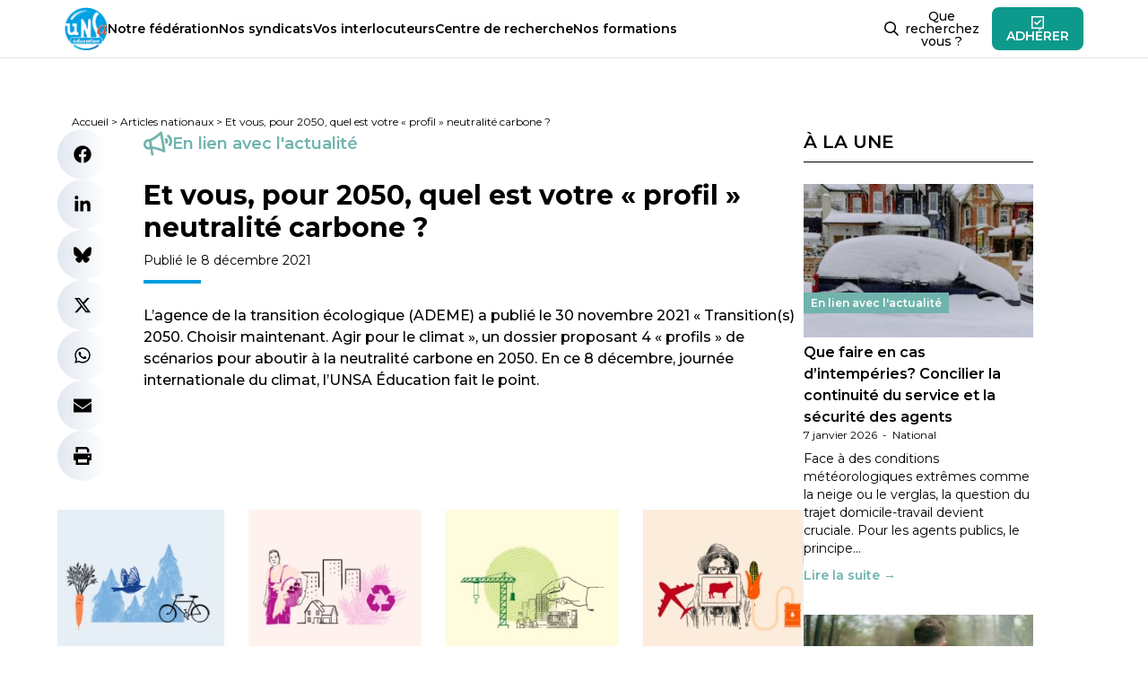

--- FILE ---
content_type: text/html; charset=UTF-8
request_url: https://www.unsa-education.com/article-/et-vous-pour-2050-quel-est-votre-profil-neutralite-carbone/
body_size: 31061
content:
<!doctype html>
<html lang="fr-FR" prefix="og: https://ogp.me/ns#">

<head><meta charset="UTF-8" /><script>if(navigator.userAgent.match(/MSIE|Internet Explorer/i)||navigator.userAgent.match(/Trident\/7\..*?rv:11/i)){var href=document.location.href;if(!href.match(/[?&]nowprocket/)){if(href.indexOf("?")==-1){if(href.indexOf("#")==-1){document.location.href=href+"?nowprocket=1"}else{document.location.href=href.replace("#","?nowprocket=1#")}}else{if(href.indexOf("#")==-1){document.location.href=href+"&nowprocket=1"}else{document.location.href=href.replace("#","&nowprocket=1#")}}}}</script><script>(()=>{class RocketLazyLoadScripts{constructor(){this.v="2.0.4",this.userEvents=["keydown","keyup","mousedown","mouseup","mousemove","mouseover","mouseout","touchmove","touchstart","touchend","touchcancel","wheel","click","dblclick","input"],this.attributeEvents=["onblur","onclick","oncontextmenu","ondblclick","onfocus","onmousedown","onmouseenter","onmouseleave","onmousemove","onmouseout","onmouseover","onmouseup","onmousewheel","onscroll","onsubmit"]}async t(){this.i(),this.o(),/iP(ad|hone)/.test(navigator.userAgent)&&this.h(),this.u(),this.l(this),this.m(),this.k(this),this.p(this),this._(),await Promise.all([this.R(),this.L()]),this.lastBreath=Date.now(),this.S(this),this.P(),this.D(),this.O(),this.M(),await this.C(this.delayedScripts.normal),await this.C(this.delayedScripts.defer),await this.C(this.delayedScripts.async),await this.T(),await this.F(),await this.j(),await this.A(),window.dispatchEvent(new Event("rocket-allScriptsLoaded")),this.everythingLoaded=!0,this.lastTouchEnd&&await new Promise(t=>setTimeout(t,500-Date.now()+this.lastTouchEnd)),this.I(),this.H(),this.U(),this.W()}i(){this.CSPIssue=sessionStorage.getItem("rocketCSPIssue"),document.addEventListener("securitypolicyviolation",t=>{this.CSPIssue||"script-src-elem"!==t.violatedDirective||"data"!==t.blockedURI||(this.CSPIssue=!0,sessionStorage.setItem("rocketCSPIssue",!0))},{isRocket:!0})}o(){window.addEventListener("pageshow",t=>{this.persisted=t.persisted,this.realWindowLoadedFired=!0},{isRocket:!0}),window.addEventListener("pagehide",()=>{this.onFirstUserAction=null},{isRocket:!0})}h(){let t;function e(e){t=e}window.addEventListener("touchstart",e,{isRocket:!0}),window.addEventListener("touchend",function i(o){o.changedTouches[0]&&t.changedTouches[0]&&Math.abs(o.changedTouches[0].pageX-t.changedTouches[0].pageX)<10&&Math.abs(o.changedTouches[0].pageY-t.changedTouches[0].pageY)<10&&o.timeStamp-t.timeStamp<200&&(window.removeEventListener("touchstart",e,{isRocket:!0}),window.removeEventListener("touchend",i,{isRocket:!0}),"INPUT"===o.target.tagName&&"text"===o.target.type||(o.target.dispatchEvent(new TouchEvent("touchend",{target:o.target,bubbles:!0})),o.target.dispatchEvent(new MouseEvent("mouseover",{target:o.target,bubbles:!0})),o.target.dispatchEvent(new PointerEvent("click",{target:o.target,bubbles:!0,cancelable:!0,detail:1,clientX:o.changedTouches[0].clientX,clientY:o.changedTouches[0].clientY})),event.preventDefault()))},{isRocket:!0})}q(t){this.userActionTriggered||("mousemove"!==t.type||this.firstMousemoveIgnored?"keyup"===t.type||"mouseover"===t.type||"mouseout"===t.type||(this.userActionTriggered=!0,this.onFirstUserAction&&this.onFirstUserAction()):this.firstMousemoveIgnored=!0),"click"===t.type&&t.preventDefault(),t.stopPropagation(),t.stopImmediatePropagation(),"touchstart"===this.lastEvent&&"touchend"===t.type&&(this.lastTouchEnd=Date.now()),"click"===t.type&&(this.lastTouchEnd=0),this.lastEvent=t.type,t.composedPath&&t.composedPath()[0].getRootNode()instanceof ShadowRoot&&(t.rocketTarget=t.composedPath()[0]),this.savedUserEvents.push(t)}u(){this.savedUserEvents=[],this.userEventHandler=this.q.bind(this),this.userEvents.forEach(t=>window.addEventListener(t,this.userEventHandler,{passive:!1,isRocket:!0})),document.addEventListener("visibilitychange",this.userEventHandler,{isRocket:!0})}U(){this.userEvents.forEach(t=>window.removeEventListener(t,this.userEventHandler,{passive:!1,isRocket:!0})),document.removeEventListener("visibilitychange",this.userEventHandler,{isRocket:!0}),this.savedUserEvents.forEach(t=>{(t.rocketTarget||t.target).dispatchEvent(new window[t.constructor.name](t.type,t))})}m(){const t="return false",e=Array.from(this.attributeEvents,t=>"data-rocket-"+t),i="["+this.attributeEvents.join("],[")+"]",o="[data-rocket-"+this.attributeEvents.join("],[data-rocket-")+"]",s=(e,i,o)=>{o&&o!==t&&(e.setAttribute("data-rocket-"+i,o),e["rocket"+i]=new Function("event",o),e.setAttribute(i,t))};new MutationObserver(t=>{for(const n of t)"attributes"===n.type&&(n.attributeName.startsWith("data-rocket-")||this.everythingLoaded?n.attributeName.startsWith("data-rocket-")&&this.everythingLoaded&&this.N(n.target,n.attributeName.substring(12)):s(n.target,n.attributeName,n.target.getAttribute(n.attributeName))),"childList"===n.type&&n.addedNodes.forEach(t=>{if(t.nodeType===Node.ELEMENT_NODE)if(this.everythingLoaded)for(const i of[t,...t.querySelectorAll(o)])for(const t of i.getAttributeNames())e.includes(t)&&this.N(i,t.substring(12));else for(const e of[t,...t.querySelectorAll(i)])for(const t of e.getAttributeNames())this.attributeEvents.includes(t)&&s(e,t,e.getAttribute(t))})}).observe(document,{subtree:!0,childList:!0,attributeFilter:[...this.attributeEvents,...e]})}I(){this.attributeEvents.forEach(t=>{document.querySelectorAll("[data-rocket-"+t+"]").forEach(e=>{this.N(e,t)})})}N(t,e){const i=t.getAttribute("data-rocket-"+e);i&&(t.setAttribute(e,i),t.removeAttribute("data-rocket-"+e))}k(t){Object.defineProperty(HTMLElement.prototype,"onclick",{get(){return this.rocketonclick||null},set(e){this.rocketonclick=e,this.setAttribute(t.everythingLoaded?"onclick":"data-rocket-onclick","this.rocketonclick(event)")}})}S(t){function e(e,i){let o=e[i];e[i]=null,Object.defineProperty(e,i,{get:()=>o,set(s){t.everythingLoaded?o=s:e["rocket"+i]=o=s}})}e(document,"onreadystatechange"),e(window,"onload"),e(window,"onpageshow");try{Object.defineProperty(document,"readyState",{get:()=>t.rocketReadyState,set(e){t.rocketReadyState=e},configurable:!0}),document.readyState="loading"}catch(t){console.log("WPRocket DJE readyState conflict, bypassing")}}l(t){this.originalAddEventListener=EventTarget.prototype.addEventListener,this.originalRemoveEventListener=EventTarget.prototype.removeEventListener,this.savedEventListeners=[],EventTarget.prototype.addEventListener=function(e,i,o){o&&o.isRocket||!t.B(e,this)&&!t.userEvents.includes(e)||t.B(e,this)&&!t.userActionTriggered||e.startsWith("rocket-")||t.everythingLoaded?t.originalAddEventListener.call(this,e,i,o):(t.savedEventListeners.push({target:this,remove:!1,type:e,func:i,options:o}),"mouseenter"!==e&&"mouseleave"!==e||t.originalAddEventListener.call(this,e,t.savedUserEvents.push,o))},EventTarget.prototype.removeEventListener=function(e,i,o){o&&o.isRocket||!t.B(e,this)&&!t.userEvents.includes(e)||t.B(e,this)&&!t.userActionTriggered||e.startsWith("rocket-")||t.everythingLoaded?t.originalRemoveEventListener.call(this,e,i,o):t.savedEventListeners.push({target:this,remove:!0,type:e,func:i,options:o})}}J(t,e){this.savedEventListeners=this.savedEventListeners.filter(i=>{let o=i.type,s=i.target||window;return e!==o||t!==s||(this.B(o,s)&&(i.type="rocket-"+o),this.$(i),!1)})}H(){EventTarget.prototype.addEventListener=this.originalAddEventListener,EventTarget.prototype.removeEventListener=this.originalRemoveEventListener,this.savedEventListeners.forEach(t=>this.$(t))}$(t){t.remove?this.originalRemoveEventListener.call(t.target,t.type,t.func,t.options):this.originalAddEventListener.call(t.target,t.type,t.func,t.options)}p(t){let e;function i(e){return t.everythingLoaded?e:e.split(" ").map(t=>"load"===t||t.startsWith("load.")?"rocket-jquery-load":t).join(" ")}function o(o){function s(e){const s=o.fn[e];o.fn[e]=o.fn.init.prototype[e]=function(){return this[0]===window&&t.userActionTriggered&&("string"==typeof arguments[0]||arguments[0]instanceof String?arguments[0]=i(arguments[0]):"object"==typeof arguments[0]&&Object.keys(arguments[0]).forEach(t=>{const e=arguments[0][t];delete arguments[0][t],arguments[0][i(t)]=e})),s.apply(this,arguments),this}}if(o&&o.fn&&!t.allJQueries.includes(o)){const e={DOMContentLoaded:[],"rocket-DOMContentLoaded":[]};for(const t in e)document.addEventListener(t,()=>{e[t].forEach(t=>t())},{isRocket:!0});o.fn.ready=o.fn.init.prototype.ready=function(i){function s(){parseInt(o.fn.jquery)>2?setTimeout(()=>i.bind(document)(o)):i.bind(document)(o)}return"function"==typeof i&&(t.realDomReadyFired?!t.userActionTriggered||t.fauxDomReadyFired?s():e["rocket-DOMContentLoaded"].push(s):e.DOMContentLoaded.push(s)),o([])},s("on"),s("one"),s("off"),t.allJQueries.push(o)}e=o}t.allJQueries=[],o(window.jQuery),Object.defineProperty(window,"jQuery",{get:()=>e,set(t){o(t)}})}P(){const t=new Map;document.write=document.writeln=function(e){const i=document.currentScript,o=document.createRange(),s=i.parentElement;let n=t.get(i);void 0===n&&(n=i.nextSibling,t.set(i,n));const c=document.createDocumentFragment();o.setStart(c,0),c.appendChild(o.createContextualFragment(e)),s.insertBefore(c,n)}}async R(){return new Promise(t=>{this.userActionTriggered?t():this.onFirstUserAction=t})}async L(){return new Promise(t=>{document.addEventListener("DOMContentLoaded",()=>{this.realDomReadyFired=!0,t()},{isRocket:!0})})}async j(){return this.realWindowLoadedFired?Promise.resolve():new Promise(t=>{window.addEventListener("load",t,{isRocket:!0})})}M(){this.pendingScripts=[];this.scriptsMutationObserver=new MutationObserver(t=>{for(const e of t)e.addedNodes.forEach(t=>{"SCRIPT"!==t.tagName||t.noModule||t.isWPRocket||this.pendingScripts.push({script:t,promise:new Promise(e=>{const i=()=>{const i=this.pendingScripts.findIndex(e=>e.script===t);i>=0&&this.pendingScripts.splice(i,1),e()};t.addEventListener("load",i,{isRocket:!0}),t.addEventListener("error",i,{isRocket:!0}),setTimeout(i,1e3)})})})}),this.scriptsMutationObserver.observe(document,{childList:!0,subtree:!0})}async F(){await this.X(),this.pendingScripts.length?(await this.pendingScripts[0].promise,await this.F()):this.scriptsMutationObserver.disconnect()}D(){this.delayedScripts={normal:[],async:[],defer:[]},document.querySelectorAll("script[type$=rocketlazyloadscript]").forEach(t=>{t.hasAttribute("data-rocket-src")?t.hasAttribute("async")&&!1!==t.async?this.delayedScripts.async.push(t):t.hasAttribute("defer")&&!1!==t.defer||"module"===t.getAttribute("data-rocket-type")?this.delayedScripts.defer.push(t):this.delayedScripts.normal.push(t):this.delayedScripts.normal.push(t)})}async _(){await this.L();let t=[];document.querySelectorAll("script[type$=rocketlazyloadscript][data-rocket-src]").forEach(e=>{let i=e.getAttribute("data-rocket-src");if(i&&!i.startsWith("data:")){i.startsWith("//")&&(i=location.protocol+i);try{const o=new URL(i).origin;o!==location.origin&&t.push({src:o,crossOrigin:e.crossOrigin||"module"===e.getAttribute("data-rocket-type")})}catch(t){}}}),t=[...new Map(t.map(t=>[JSON.stringify(t),t])).values()],this.Y(t,"preconnect")}async G(t){if(await this.K(),!0!==t.noModule||!("noModule"in HTMLScriptElement.prototype))return new Promise(e=>{let i;function o(){(i||t).setAttribute("data-rocket-status","executed"),e()}try{if(navigator.userAgent.includes("Firefox/")||""===navigator.vendor||this.CSPIssue)i=document.createElement("script"),[...t.attributes].forEach(t=>{let e=t.nodeName;"type"!==e&&("data-rocket-type"===e&&(e="type"),"data-rocket-src"===e&&(e="src"),i.setAttribute(e,t.nodeValue))}),t.text&&(i.text=t.text),t.nonce&&(i.nonce=t.nonce),i.hasAttribute("src")?(i.addEventListener("load",o,{isRocket:!0}),i.addEventListener("error",()=>{i.setAttribute("data-rocket-status","failed-network"),e()},{isRocket:!0}),setTimeout(()=>{i.isConnected||e()},1)):(i.text=t.text,o()),i.isWPRocket=!0,t.parentNode.replaceChild(i,t);else{const i=t.getAttribute("data-rocket-type"),s=t.getAttribute("data-rocket-src");i?(t.type=i,t.removeAttribute("data-rocket-type")):t.removeAttribute("type"),t.addEventListener("load",o,{isRocket:!0}),t.addEventListener("error",i=>{this.CSPIssue&&i.target.src.startsWith("data:")?(console.log("WPRocket: CSP fallback activated"),t.removeAttribute("src"),this.G(t).then(e)):(t.setAttribute("data-rocket-status","failed-network"),e())},{isRocket:!0}),s?(t.fetchPriority="high",t.removeAttribute("data-rocket-src"),t.src=s):t.src="data:text/javascript;base64,"+window.btoa(unescape(encodeURIComponent(t.text)))}}catch(i){t.setAttribute("data-rocket-status","failed-transform"),e()}});t.setAttribute("data-rocket-status","skipped")}async C(t){const e=t.shift();return e?(e.isConnected&&await this.G(e),this.C(t)):Promise.resolve()}O(){this.Y([...this.delayedScripts.normal,...this.delayedScripts.defer,...this.delayedScripts.async],"preload")}Y(t,e){this.trash=this.trash||[];let i=!0;var o=document.createDocumentFragment();t.forEach(t=>{const s=t.getAttribute&&t.getAttribute("data-rocket-src")||t.src;if(s&&!s.startsWith("data:")){const n=document.createElement("link");n.href=s,n.rel=e,"preconnect"!==e&&(n.as="script",n.fetchPriority=i?"high":"low"),t.getAttribute&&"module"===t.getAttribute("data-rocket-type")&&(n.crossOrigin=!0),t.crossOrigin&&(n.crossOrigin=t.crossOrigin),t.integrity&&(n.integrity=t.integrity),t.nonce&&(n.nonce=t.nonce),o.appendChild(n),this.trash.push(n),i=!1}}),document.head.appendChild(o)}W(){this.trash.forEach(t=>t.remove())}async T(){try{document.readyState="interactive"}catch(t){}this.fauxDomReadyFired=!0;try{await this.K(),this.J(document,"readystatechange"),document.dispatchEvent(new Event("rocket-readystatechange")),await this.K(),document.rocketonreadystatechange&&document.rocketonreadystatechange(),await this.K(),this.J(document,"DOMContentLoaded"),document.dispatchEvent(new Event("rocket-DOMContentLoaded")),await this.K(),this.J(window,"DOMContentLoaded"),window.dispatchEvent(new Event("rocket-DOMContentLoaded"))}catch(t){console.error(t)}}async A(){try{document.readyState="complete"}catch(t){}try{await this.K(),this.J(document,"readystatechange"),document.dispatchEvent(new Event("rocket-readystatechange")),await this.K(),document.rocketonreadystatechange&&document.rocketonreadystatechange(),await this.K(),this.J(window,"load"),window.dispatchEvent(new Event("rocket-load")),await this.K(),window.rocketonload&&window.rocketonload(),await this.K(),this.allJQueries.forEach(t=>t(window).trigger("rocket-jquery-load")),await this.K(),this.J(window,"pageshow");const t=new Event("rocket-pageshow");t.persisted=this.persisted,window.dispatchEvent(t),await this.K(),window.rocketonpageshow&&window.rocketonpageshow({persisted:this.persisted})}catch(t){console.error(t)}}async K(){Date.now()-this.lastBreath>45&&(await this.X(),this.lastBreath=Date.now())}async X(){return document.hidden?new Promise(t=>setTimeout(t)):new Promise(t=>requestAnimationFrame(t))}B(t,e){return e===document&&"readystatechange"===t||(e===document&&"DOMContentLoaded"===t||(e===window&&"DOMContentLoaded"===t||(e===window&&"load"===t||e===window&&"pageshow"===t)))}static run(){(new RocketLazyLoadScripts).t()}}RocketLazyLoadScripts.run()})();</script>
  
  <meta name="viewport" content="width=device-width, initial-scale=1" />
  
<!-- Optimisation des moteurs de recherche par Rank Math - https://rankmath.com/ -->
<title>Et vous, pour 2050, quel est votre « profil » neutralité carbone ? - UNSA‑Education.com</title>
<style id="rocket-critical-css">ul{box-sizing:border-box}:root{--wp--preset--font-size--normal:16px;--wp--preset--font-size--huge:42px}@import "https://www.unsa-education.com/wp-content/themes/education-2023/dist/css/app.css";#cookie-notice{position:fixed;min-width:100%;height:auto;z-index:100000;font-size:13px;letter-spacing:0;line-height:20px;left:0;text-align:center;font-weight:400;font-family:-apple-system,BlinkMacSystemFont,Arial,Roboto,"Helvetica Neue",sans-serif}#cookie-notice,#cookie-notice *{-webkit-box-sizing:border-box;-moz-box-sizing:border-box;box-sizing:border-box}#cookie-notice.cn-animated{-webkit-animation-duration:0.5s!important;animation-duration:0.5s!important;-webkit-animation-fill-mode:both;animation-fill-mode:both}#cookie-notice .cookie-notice-container{display:block}.cn-position-bottom{bottom:0}.cookie-notice-container{padding:15px 30px;text-align:center;width:100%;z-index:2}.cn-close-icon{position:absolute;right:15px;top:50%;margin-top:-10px;width:15px;height:15px;opacity:.5;padding:10px;outline:none}.cn-close-icon:before,.cn-close-icon:after{position:absolute;content:' ';height:15px;width:2px;top:3px;background-color:rgba(128,128,128,1)}.cn-close-icon:before{transform:rotate(45deg)}.cn-close-icon:after{transform:rotate(-45deg)}#cookie-notice .cn-button{margin:0 0 0 10px;display:inline-block}#cookie-notice .cn-button:not(.cn-button-custom){font-family:-apple-system,BlinkMacSystemFont,Arial,Roboto,"Helvetica Neue",sans-serif;font-weight:400;font-size:13px;letter-spacing:.25px;line-height:20px;margin:0 0 0 10px;text-align:center;text-transform:none;display:inline-block;touch-action:manipulation;white-space:nowrap;outline:none;box-shadow:none;text-shadow:none;border:none;-webkit-border-radius:3px;-moz-border-radius:3px;border-radius:3px;text-decoration:none;padding:8.5px 10px;line-height:1;color:inherit}.cn-text-container{margin:0 0 6px 0}.cn-text-container,.cn-buttons-container{display:inline-block}#cookie-notice.cookie-notice-visible.cn-effect-fade{-webkit-animation-name:fadeIn;animation-name:fadeIn}#cookie-notice.cn-effect-fade{-webkit-animation-name:fadeOut;animation-name:fadeOut}@-webkit-keyframes fadeIn{from{opacity:0}to{opacity:1}}@keyframes fadeIn{from{opacity:0}to{opacity:1}}@-webkit-keyframes fadeOut{from{opacity:1}to{opacity:0}}@keyframes fadeOut{from{opacity:1}to{opacity:0}}@media all and (max-width:900px){.cookie-notice-container #cn-notice-text{display:block}.cookie-notice-container #cn-notice-buttons{display:block}#cookie-notice .cn-button{margin:0 5px 5px 5px}}@media all and (max-width:480px){.cookie-notice-container{padding:15px 25px}}</style>
<meta name="robots" content="follow, index, max-snippet:-1, max-video-preview:-1, max-image-preview:large"/>
<link rel="canonical" href="https://www.unsa-education.com/article-/et-vous-pour-2050-quel-est-votre-profil-neutralite-carbone/" />
<meta property="og:locale" content="fr_FR" />
<meta property="og:type" content="article" />
<meta property="og:title" content="Et vous, pour 2050, quel est votre « profil » neutralité carbone ? - UNSA‑Education.com" />
<meta property="og:url" content="https://www.unsa-education.com/article-/et-vous-pour-2050-quel-est-votre-profil-neutralite-carbone/" />
<meta property="og:site_name" content="UNSA‑Education.com" />
<meta property="og:updated_time" content="2021-12-10T17:56:00+01:00" />
<meta property="og:image" content="https://www.unsa-education.com/wp-content/uploads/jet-engine-forms/11/2021/12/Ademe.jpg" />
<meta property="og:image:secure_url" content="https://www.unsa-education.com/wp-content/uploads/jet-engine-forms/11/2021/12/Ademe.jpg" />
<meta property="og:image:width" content="1351" />
<meta property="og:image:height" content="457" />
<meta property="og:image:alt" content="Et vous, pour 2050, quel est votre « profil » neutralité carbone ?" />
<meta property="og:image:type" content="image/jpeg" />
<meta name="twitter:card" content="summary_large_image" />
<meta name="twitter:title" content="Et vous, pour 2050, quel est votre « profil » neutralité carbone ? - UNSA‑Education.com" />
<meta name="twitter:image" content="https://www.unsa-education.com/wp-content/uploads/jet-engine-forms/11/2021/12/Ademe.jpg" />
<script type="application/ld+json" class="rank-math-schema">{"@context":"https://schema.org","@graph":[{"@type":"BreadcrumbList","@id":"https://www.unsa-education.com/article-/et-vous-pour-2050-quel-est-votre-profil-neutralite-carbone/#breadcrumb","itemListElement":[{"@type":"ListItem","position":"1","item":{"@id":"https://www.unsa-education.com","name":"Accueil"}},{"@type":"ListItem","position":"2","item":{"@id":"https://www.unsa-education.com/article-/","name":"Articles nationaux"}},{"@type":"ListItem","position":"3","item":{"@id":"https://www.unsa-education.com/article-/et-vous-pour-2050-quel-est-votre-profil-neutralite-carbone/","name":"Et vous, pour 2050, quel est votre \u00ab profil \u00bb neutralit\u00e9 carbone ?"}}]}]}</script>
<!-- /Extension Rank Math WordPress SEO -->

<link rel="alternate" title="oEmbed (JSON)" type="application/json+oembed" href="https://www.unsa-education.com/wp-json/oembed/1.0/embed?url=https%3A%2F%2Fwww.unsa-education.com%2Farticle-%2Fet-vous-pour-2050-quel-est-votre-profil-neutralite-carbone%2F" />
<link rel="alternate" title="oEmbed (XML)" type="text/xml+oembed" href="https://www.unsa-education.com/wp-json/oembed/1.0/embed?url=https%3A%2F%2Fwww.unsa-education.com%2Farticle-%2Fet-vous-pour-2050-quel-est-votre-profil-neutralite-carbone%2F&#038;format=xml" />
<style id='wp-img-auto-sizes-contain-inline-css'>
img:is([sizes=auto i],[sizes^="auto," i]){contain-intrinsic-size:3000px 1500px}
/*# sourceURL=wp-img-auto-sizes-contain-inline-css */
</style>
<style id='wp-emoji-styles-inline-css'>

	img.wp-smiley, img.emoji {
		display: inline !important;
		border: none !important;
		box-shadow: none !important;
		height: 1em !important;
		width: 1em !important;
		margin: 0 0.07em !important;
		vertical-align: -0.1em !important;
		background: none !important;
		padding: 0 !important;
	}
/*# sourceURL=wp-emoji-styles-inline-css */
</style>
<style id='wp-block-library-inline-css'>
:root{--wp-block-synced-color:#7a00df;--wp-block-synced-color--rgb:122,0,223;--wp-bound-block-color:var(--wp-block-synced-color);--wp-editor-canvas-background:#ddd;--wp-admin-theme-color:#007cba;--wp-admin-theme-color--rgb:0,124,186;--wp-admin-theme-color-darker-10:#006ba1;--wp-admin-theme-color-darker-10--rgb:0,107,160.5;--wp-admin-theme-color-darker-20:#005a87;--wp-admin-theme-color-darker-20--rgb:0,90,135;--wp-admin-border-width-focus:2px}@media (min-resolution:192dpi){:root{--wp-admin-border-width-focus:1.5px}}.wp-element-button{cursor:pointer}:root .has-very-light-gray-background-color{background-color:#eee}:root .has-very-dark-gray-background-color{background-color:#313131}:root .has-very-light-gray-color{color:#eee}:root .has-very-dark-gray-color{color:#313131}:root .has-vivid-green-cyan-to-vivid-cyan-blue-gradient-background{background:linear-gradient(135deg,#00d084,#0693e3)}:root .has-purple-crush-gradient-background{background:linear-gradient(135deg,#34e2e4,#4721fb 50%,#ab1dfe)}:root .has-hazy-dawn-gradient-background{background:linear-gradient(135deg,#faaca8,#dad0ec)}:root .has-subdued-olive-gradient-background{background:linear-gradient(135deg,#fafae1,#67a671)}:root .has-atomic-cream-gradient-background{background:linear-gradient(135deg,#fdd79a,#004a59)}:root .has-nightshade-gradient-background{background:linear-gradient(135deg,#330968,#31cdcf)}:root .has-midnight-gradient-background{background:linear-gradient(135deg,#020381,#2874fc)}:root{--wp--preset--font-size--normal:16px;--wp--preset--font-size--huge:42px}.has-regular-font-size{font-size:1em}.has-larger-font-size{font-size:2.625em}.has-normal-font-size{font-size:var(--wp--preset--font-size--normal)}.has-huge-font-size{font-size:var(--wp--preset--font-size--huge)}.has-text-align-center{text-align:center}.has-text-align-left{text-align:left}.has-text-align-right{text-align:right}.has-fit-text{white-space:nowrap!important}#end-resizable-editor-section{display:none}.aligncenter{clear:both}.items-justified-left{justify-content:flex-start}.items-justified-center{justify-content:center}.items-justified-right{justify-content:flex-end}.items-justified-space-between{justify-content:space-between}.screen-reader-text{border:0;clip-path:inset(50%);height:1px;margin:-1px;overflow:hidden;padding:0;position:absolute;width:1px;word-wrap:normal!important}.screen-reader-text:focus{background-color:#ddd;clip-path:none;color:#444;display:block;font-size:1em;height:auto;left:5px;line-height:normal;padding:15px 23px 14px;text-decoration:none;top:5px;width:auto;z-index:100000}html :where(.has-border-color){border-style:solid}html :where([style*=border-top-color]){border-top-style:solid}html :where([style*=border-right-color]){border-right-style:solid}html :where([style*=border-bottom-color]){border-bottom-style:solid}html :where([style*=border-left-color]){border-left-style:solid}html :where([style*=border-width]){border-style:solid}html :where([style*=border-top-width]){border-top-style:solid}html :where([style*=border-right-width]){border-right-style:solid}html :where([style*=border-bottom-width]){border-bottom-style:solid}html :where([style*=border-left-width]){border-left-style:solid}html :where(img[class*=wp-image-]){height:auto;max-width:100%}:where(figure){margin:0 0 1em}html :where(.is-position-sticky){--wp-admin--admin-bar--position-offset:var(--wp-admin--admin-bar--height,0px)}@media screen and (max-width:600px){html :where(.is-position-sticky){--wp-admin--admin-bar--position-offset:0px}}

/*# sourceURL=wp-block-library-inline-css */
</style><style id='global-styles-inline-css'>
:root{--wp--preset--aspect-ratio--square: 1;--wp--preset--aspect-ratio--4-3: 4/3;--wp--preset--aspect-ratio--3-4: 3/4;--wp--preset--aspect-ratio--3-2: 3/2;--wp--preset--aspect-ratio--2-3: 2/3;--wp--preset--aspect-ratio--16-9: 16/9;--wp--preset--aspect-ratio--9-16: 9/16;--wp--preset--color--black: #000000;--wp--preset--color--cyan-bluish-gray: #abb8c3;--wp--preset--color--white: #ffffff;--wp--preset--color--pale-pink: #f78da7;--wp--preset--color--vivid-red: #cf2e2e;--wp--preset--color--luminous-vivid-orange: #ff6900;--wp--preset--color--luminous-vivid-amber: #fcb900;--wp--preset--color--light-green-cyan: #7bdcb5;--wp--preset--color--vivid-green-cyan: #00d084;--wp--preset--color--pale-cyan-blue: #8ed1fc;--wp--preset--color--vivid-cyan-blue: #0693e3;--wp--preset--color--vivid-purple: #9b51e0;--wp--preset--color--anthracite: #222222;--wp--preset--color--unsa: #00b5ff;--wp--preset--color--orange: #eb5c24;--wp--preset--color--yellow: #f9b233;--wp--preset--color--blue: #009de0;--wp--preset--color--navy: #003158;--wp--preset--color--cyan: #00dce8;--wp--preset--color--teal: #0d998c;--wp--preset--color--green: #37d929;--wp--preset--gradient--vivid-cyan-blue-to-vivid-purple: linear-gradient(135deg,rgb(6,147,227) 0%,rgb(155,81,224) 100%);--wp--preset--gradient--light-green-cyan-to-vivid-green-cyan: linear-gradient(135deg,rgb(122,220,180) 0%,rgb(0,208,130) 100%);--wp--preset--gradient--luminous-vivid-amber-to-luminous-vivid-orange: linear-gradient(135deg,rgb(252,185,0) 0%,rgb(255,105,0) 100%);--wp--preset--gradient--luminous-vivid-orange-to-vivid-red: linear-gradient(135deg,rgb(255,105,0) 0%,rgb(207,46,46) 100%);--wp--preset--gradient--very-light-gray-to-cyan-bluish-gray: linear-gradient(135deg,rgb(238,238,238) 0%,rgb(169,184,195) 100%);--wp--preset--gradient--cool-to-warm-spectrum: linear-gradient(135deg,rgb(74,234,220) 0%,rgb(151,120,209) 20%,rgb(207,42,186) 40%,rgb(238,44,130) 60%,rgb(251,105,98) 80%,rgb(254,248,76) 100%);--wp--preset--gradient--blush-light-purple: linear-gradient(135deg,rgb(255,206,236) 0%,rgb(152,150,240) 100%);--wp--preset--gradient--blush-bordeaux: linear-gradient(135deg,rgb(254,205,165) 0%,rgb(254,45,45) 50%,rgb(107,0,62) 100%);--wp--preset--gradient--luminous-dusk: linear-gradient(135deg,rgb(255,203,112) 0%,rgb(199,81,192) 50%,rgb(65,88,208) 100%);--wp--preset--gradient--pale-ocean: linear-gradient(135deg,rgb(255,245,203) 0%,rgb(182,227,212) 50%,rgb(51,167,181) 100%);--wp--preset--gradient--electric-grass: linear-gradient(135deg,rgb(202,248,128) 0%,rgb(113,206,126) 100%);--wp--preset--gradient--midnight: linear-gradient(135deg,rgb(2,3,129) 0%,rgb(40,116,252) 100%);--wp--preset--font-size--small: 13px;--wp--preset--font-size--medium: 20px;--wp--preset--font-size--large: 36px;--wp--preset--font-size--x-large: 42px;--wp--preset--spacing--20: 0.44rem;--wp--preset--spacing--30: 0.67rem;--wp--preset--spacing--40: 1rem;--wp--preset--spacing--50: 1.5rem;--wp--preset--spacing--60: 2.25rem;--wp--preset--spacing--70: 3.38rem;--wp--preset--spacing--80: 5.06rem;--wp--preset--shadow--natural: 6px 6px 9px rgba(0, 0, 0, 0.2);--wp--preset--shadow--deep: 12px 12px 50px rgba(0, 0, 0, 0.4);--wp--preset--shadow--sharp: 6px 6px 0px rgba(0, 0, 0, 0.2);--wp--preset--shadow--outlined: 6px 6px 0px -3px rgb(255, 255, 255), 6px 6px rgb(0, 0, 0);--wp--preset--shadow--crisp: 6px 6px 0px rgb(0, 0, 0);}:where(.is-layout-flex){gap: 0.5em;}:where(.is-layout-grid){gap: 0.5em;}body .is-layout-flex{display: flex;}.is-layout-flex{flex-wrap: wrap;align-items: center;}.is-layout-flex > :is(*, div){margin: 0;}body .is-layout-grid{display: grid;}.is-layout-grid > :is(*, div){margin: 0;}:where(.wp-block-columns.is-layout-flex){gap: 2em;}:where(.wp-block-columns.is-layout-grid){gap: 2em;}:where(.wp-block-post-template.is-layout-flex){gap: 1.25em;}:where(.wp-block-post-template.is-layout-grid){gap: 1.25em;}.has-black-color{color: var(--wp--preset--color--black) !important;}.has-cyan-bluish-gray-color{color: var(--wp--preset--color--cyan-bluish-gray) !important;}.has-white-color{color: var(--wp--preset--color--white) !important;}.has-pale-pink-color{color: var(--wp--preset--color--pale-pink) !important;}.has-vivid-red-color{color: var(--wp--preset--color--vivid-red) !important;}.has-luminous-vivid-orange-color{color: var(--wp--preset--color--luminous-vivid-orange) !important;}.has-luminous-vivid-amber-color{color: var(--wp--preset--color--luminous-vivid-amber) !important;}.has-light-green-cyan-color{color: var(--wp--preset--color--light-green-cyan) !important;}.has-vivid-green-cyan-color{color: var(--wp--preset--color--vivid-green-cyan) !important;}.has-pale-cyan-blue-color{color: var(--wp--preset--color--pale-cyan-blue) !important;}.has-vivid-cyan-blue-color{color: var(--wp--preset--color--vivid-cyan-blue) !important;}.has-vivid-purple-color{color: var(--wp--preset--color--vivid-purple) !important;}.has-black-background-color{background-color: var(--wp--preset--color--black) !important;}.has-cyan-bluish-gray-background-color{background-color: var(--wp--preset--color--cyan-bluish-gray) !important;}.has-white-background-color{background-color: var(--wp--preset--color--white) !important;}.has-pale-pink-background-color{background-color: var(--wp--preset--color--pale-pink) !important;}.has-vivid-red-background-color{background-color: var(--wp--preset--color--vivid-red) !important;}.has-luminous-vivid-orange-background-color{background-color: var(--wp--preset--color--luminous-vivid-orange) !important;}.has-luminous-vivid-amber-background-color{background-color: var(--wp--preset--color--luminous-vivid-amber) !important;}.has-light-green-cyan-background-color{background-color: var(--wp--preset--color--light-green-cyan) !important;}.has-vivid-green-cyan-background-color{background-color: var(--wp--preset--color--vivid-green-cyan) !important;}.has-pale-cyan-blue-background-color{background-color: var(--wp--preset--color--pale-cyan-blue) !important;}.has-vivid-cyan-blue-background-color{background-color: var(--wp--preset--color--vivid-cyan-blue) !important;}.has-vivid-purple-background-color{background-color: var(--wp--preset--color--vivid-purple) !important;}.has-black-border-color{border-color: var(--wp--preset--color--black) !important;}.has-cyan-bluish-gray-border-color{border-color: var(--wp--preset--color--cyan-bluish-gray) !important;}.has-white-border-color{border-color: var(--wp--preset--color--white) !important;}.has-pale-pink-border-color{border-color: var(--wp--preset--color--pale-pink) !important;}.has-vivid-red-border-color{border-color: var(--wp--preset--color--vivid-red) !important;}.has-luminous-vivid-orange-border-color{border-color: var(--wp--preset--color--luminous-vivid-orange) !important;}.has-luminous-vivid-amber-border-color{border-color: var(--wp--preset--color--luminous-vivid-amber) !important;}.has-light-green-cyan-border-color{border-color: var(--wp--preset--color--light-green-cyan) !important;}.has-vivid-green-cyan-border-color{border-color: var(--wp--preset--color--vivid-green-cyan) !important;}.has-pale-cyan-blue-border-color{border-color: var(--wp--preset--color--pale-cyan-blue) !important;}.has-vivid-cyan-blue-border-color{border-color: var(--wp--preset--color--vivid-cyan-blue) !important;}.has-vivid-purple-border-color{border-color: var(--wp--preset--color--vivid-purple) !important;}.has-vivid-cyan-blue-to-vivid-purple-gradient-background{background: var(--wp--preset--gradient--vivid-cyan-blue-to-vivid-purple) !important;}.has-light-green-cyan-to-vivid-green-cyan-gradient-background{background: var(--wp--preset--gradient--light-green-cyan-to-vivid-green-cyan) !important;}.has-luminous-vivid-amber-to-luminous-vivid-orange-gradient-background{background: var(--wp--preset--gradient--luminous-vivid-amber-to-luminous-vivid-orange) !important;}.has-luminous-vivid-orange-to-vivid-red-gradient-background{background: var(--wp--preset--gradient--luminous-vivid-orange-to-vivid-red) !important;}.has-very-light-gray-to-cyan-bluish-gray-gradient-background{background: var(--wp--preset--gradient--very-light-gray-to-cyan-bluish-gray) !important;}.has-cool-to-warm-spectrum-gradient-background{background: var(--wp--preset--gradient--cool-to-warm-spectrum) !important;}.has-blush-light-purple-gradient-background{background: var(--wp--preset--gradient--blush-light-purple) !important;}.has-blush-bordeaux-gradient-background{background: var(--wp--preset--gradient--blush-bordeaux) !important;}.has-luminous-dusk-gradient-background{background: var(--wp--preset--gradient--luminous-dusk) !important;}.has-pale-ocean-gradient-background{background: var(--wp--preset--gradient--pale-ocean) !important;}.has-electric-grass-gradient-background{background: var(--wp--preset--gradient--electric-grass) !important;}.has-midnight-gradient-background{background: var(--wp--preset--gradient--midnight) !important;}.has-small-font-size{font-size: var(--wp--preset--font-size--small) !important;}.has-medium-font-size{font-size: var(--wp--preset--font-size--medium) !important;}.has-large-font-size{font-size: var(--wp--preset--font-size--large) !important;}.has-x-large-font-size{font-size: var(--wp--preset--font-size--x-large) !important;}
/*# sourceURL=global-styles-inline-css */
</style>

<style id='classic-theme-styles-inline-css'>
/*! This file is auto-generated */
.wp-block-button__link{color:#fff;background-color:#32373c;border-radius:9999px;box-shadow:none;text-decoration:none;padding:calc(.667em + 2px) calc(1.333em + 2px);font-size:1.125em}.wp-block-file__button{background:#32373c;color:#fff;text-decoration:none}
/*# sourceURL=/wp-includes/css/classic-themes.min.css */
</style>
<link rel='preload'  href='https://www.unsa-education.com/wp-content/plugins/education/public/css/education.css?ver=1.1' data-rocket-async="style" as="style" onload="this.onload=null;this.rel='stylesheet'" onerror="this.removeAttribute('data-rocket-async')"  media='all' />
<link rel='preload'  href='https://fonts.googleapis.com/css2?family=Montserrat%3Awght%40100%3B200%3B300%3B400%3B500%3B600%3B700%3B800%3B900&#038;display=swap&#038;ver=1.0.0' data-rocket-async="style" as="style" onload="this.onload=null;this.rel='stylesheet'" onerror="this.removeAttribute('data-rocket-async')"  media='all' />
<link rel='preload'  href='https://www.unsa-education.com/wp-content/themes/education-2023/style.css?ver=1.0.0' data-rocket-async="style" as="style" onload="this.onload=null;this.rel='stylesheet'" onerror="this.removeAttribute('data-rocket-async')"  media='all' />
<style id='education-style-inline-css'>
.thematic-48{--thematic-color:#eb5c24!important;--thematic-48-color:#eb5c24!important}.thematic-48-color{color:var(--thematic-48-color)!important}.thematic-48-bg-color{background:var(--thematic-48-color)!important}.thematic-agir-avec-vous,.thematiques--agir-avec-vous{--thematic-color:#eb5c24!important;--thematic-agir-avec-vous-color:#eb5c24!important}.thematic-agir-avec-vous-color{color:var(--thematic-agir-avec-vous-color)!important}.thematic-agir-avec-vous-bg-color{background:var(--thematic-agir-avec-vous-color)!important}html{--thematic-agir-avec-vous-color:#eb5c24!important}html{--thematic-48-color:#eb5c24!important}.thematic-46{--thematic-color:#f9b233!important;--thematic-46-color:#f9b233!important}.thematic-46-color{color:var(--thematic-46-color)!important}.thematic-46-bg-color{background:var(--thematic-46-color)!important}.thematic-analyses-et-decryptages,.thematiques--analyses-et-decryptages{--thematic-color:#f9b233!important;--thematic-analyses-et-decryptages-color:#f9b233!important}.thematic-analyses-et-decryptages-color{color:var(--thematic-analyses-et-decryptages-color)!important}.thematic-analyses-et-decryptages-bg-color{background:var(--thematic-analyses-et-decryptages-color)!important}html{--thematic-analyses-et-decryptages-color:#f9b233!important}html{--thematic-46-color:#f9b233!important}.thematic-49{--thematic-color:#34556f!important;--thematic-49-color:#34556f!important}.thematic-49-color{color:var(--thematic-49-color)!important}.thematic-49-bg-color{background:var(--thematic-49-color)!important}.thematic-barometre,.thematiques--barometre{--thematic-color:#34556f!important;--thematic-barometre-color:#34556f!important}.thematic-barometre-color{color:var(--thematic-barometre-color)!important}.thematic-barometre-bg-color{background:var(--thematic-barometre-color)!important}html{--thematic-barometre-color:#34556f!important}html{--thematic-49-color:#34556f!important}.thematic-62{--thematic-color:#009de0!important;--thematic-62-color:#009de0!important}.thematic-62-color{color:var(--thematic-62-color)!important}.thematic-62-bg-color{background:var(--thematic-62-color)!important}.thematic-communique,.thematiques--communique{--thematic-color:#009de0!important;--thematic-communique-color:#009de0!important}.thematic-communique-color{color:var(--thematic-communique-color)!important}.thematic-communique-bg-color{background:var(--thematic-communique-color)!important}html{--thematic-communique-color:#009de0!important}html{--thematic-62-color:#009de0!important}.thematic-61{--thematic-color:#009de0!important;--thematic-61-color:#009de0!important}.thematic-61-color{color:var(--thematic-61-color)!important}.thematic-61-bg-color{background:var(--thematic-61-color)!important}.thematic-edito,.thematiques--edito{--thematic-color:#009de0!important;--thematic-edito-color:#009de0!important}.thematic-edito-color{color:var(--thematic-edito-color)!important}.thematic-edito-bg-color{background:var(--thematic-edito-color)!important}html{--thematic-edito-color:#009de0!important}html{--thematic-61-color:#009de0!important}.thematic-45{--thematic-color:#70b3ad!important;--thematic-45-color:#70b3ad!important}.thematic-45-color{color:var(--thematic-45-color)!important}.thematic-45-bg-color{background:var(--thematic-45-color)!important}.thematic-actualites,.thematiques--actualites{--thematic-color:#70b3ad!important;--thematic-actualites-color:#70b3ad!important}.thematic-actualites-color{color:var(--thematic-actualites-color)!important}.thematic-actualites-bg-color{background:var(--thematic-actualites-color)!important}html{--thematic-actualites-color:#70b3ad!important}html{--thematic-45-color:#70b3ad!important}.thematic-47{--thematic-color:#3c8592!important;--thematic-47-color:#3c8592!important}.thematic-47-color{color:var(--thematic-47-color)!important}.thematic-47-bg-color{background:var(--thematic-47-color)!important}.thematic-nos-dossiers,.thematiques--nos-dossiers{--thematic-color:#3c8592!important;--thematic-nos-dossiers-color:#3c8592!important}.thematic-nos-dossiers-color{color:var(--thematic-nos-dossiers-color)!important}.thematic-nos-dossiers-bg-color{background:var(--thematic-nos-dossiers-color)!important}html{--thematic-nos-dossiers-color:#3c8592!important}html{--thematic-47-color:#3c8592!important}.thematic-44{--thematic-color:#009de0!important;--thematic-44-color:#009de0!important}.thematic-44-color{color:var(--thematic-44-color)!important}.thematic-44-bg-color{background:var(--thematic-44-color)!important}.thematic-lunsa-sexprime,.thematiques--lunsa-sexprime{--thematic-color:#009de0!important;--thematic-lunsa-sexprime-color:#009de0!important}.thematic-lunsa-sexprime-color{color:var(--thematic-lunsa-sexprime-color)!important}.thematic-lunsa-sexprime-bg-color{background:var(--thematic-lunsa-sexprime-color)!important}html{--thematic-lunsa-sexprime-color:#009de0!important}html{--thematic-44-color:#009de0!important}
/*# sourceURL=education-style-inline-css */
</style>
<link rel='preload'  href='https://www.unsa-education.com/wp-content/plugins/wp-pagenavi/pagenavi-css.css?ver=2.70' data-rocket-async="style" as="style" onload="this.onload=null;this.rel='stylesheet'" onerror="this.removeAttribute('data-rocket-async')"  media='all' />
<style id='rocket-lazyload-inline-css'>
.rll-youtube-player{position:relative;padding-bottom:56.23%;height:0;overflow:hidden;max-width:100%;}.rll-youtube-player:focus-within{outline: 2px solid currentColor;outline-offset: 5px;}.rll-youtube-player iframe{position:absolute;top:0;left:0;width:100%;height:100%;z-index:100;background:0 0}.rll-youtube-player img{bottom:0;display:block;left:0;margin:auto;max-width:100%;width:100%;position:absolute;right:0;top:0;border:none;height:auto;-webkit-transition:.4s all;-moz-transition:.4s all;transition:.4s all}.rll-youtube-player img:hover{-webkit-filter:brightness(75%)}.rll-youtube-player .play{height:100%;width:100%;left:0;top:0;position:absolute;background:url(https://www.unsa-education.com/wp-content/plugins/wp-rocket/assets/img/youtube.png) no-repeat center;background-color: transparent !important;cursor:pointer;border:none;}
/*# sourceURL=rocket-lazyload-inline-css */
</style>
<script src="https://www.unsa-education.com/wp-includes/js/jquery/jquery.min.js?ver=3.7.1" id="jquery-core-js" data-rocket-defer defer></script>
<script src="https://www.unsa-education.com/wp-includes/js/jquery/jquery-migrate.min.js?ver=3.4.1" id="jquery-migrate-js" data-rocket-defer defer></script>
<link rel="https://api.w.org/" href="https://www.unsa-education.com/wp-json/" /><link rel="alternate" title="JSON" type="application/json" href="https://www.unsa-education.com/wp-json/wp/v2/article-/14330" /><link rel="EditURI" type="application/rsd+xml" title="RSD" href="https://www.unsa-education.com/xmlrpc.php?rsd" />
<meta name="generator" content="WordPress 6.9" />
<link rel='shortlink' href='https://www.unsa-education.com/?p=14330' />
<!-- start Simple Custom CSS and JS -->
<script type="rocketlazyloadscript">window.axeptioSettings={clientId:"64f59523b0142fa2ba326a1f",cookiesVersion:"unsa-education-fr"};(function(d,s){var t=d.getElementsByTagName(s)[0],e=d.createElement(s);e.async=true;e.src="//static.axept.io/sdk.js";t.parentNode.insertBefore(e,t);})(document,"script");</script><!-- end Simple Custom CSS and JS -->
<!-- start Simple Custom CSS and JS -->
<!-- Google tag (gtag.js) --><script async src="https://www.googletagmanager.com/gtag/js?id=G-K9HD3E32N1"></script><script>window.dataLayer=window.dataLayer||[];function gtag(){dataLayer.push(arguments);}gtag('js',new Date());gtag('config','G-8B5527C3LZ');</script><!-- end Simple Custom CSS and JS -->
<link rel="icon" href="https://www.unsa-education.com/wp-content/uploads/2025/09/LOGO-UNSA-EDUCATION_09-25-200px-150x150.png" sizes="32x32" />
<link rel="icon" href="https://www.unsa-education.com/wp-content/uploads/2025/09/LOGO-UNSA-EDUCATION_09-25-200px.png" sizes="192x192" />
<link rel="apple-touch-icon" href="https://www.unsa-education.com/wp-content/uploads/2025/09/LOGO-UNSA-EDUCATION_09-25-200px.png" />
<meta name="msapplication-TileImage" content="https://www.unsa-education.com/wp-content/uploads/2025/09/LOGO-UNSA-EDUCATION_09-25-200px.png" />
		<style id="wp-custom-css">
			.grecaptcha-badge {
	display: none;
}		</style>
		<noscript><style id="rocket-lazyload-nojs-css">.rll-youtube-player, [data-lazy-src]{display:none !important;}</style></noscript><script type="rocketlazyloadscript">
/*! loadCSS rel=preload polyfill. [c]2017 Filament Group, Inc. MIT License */
(function(w){"use strict";if(!w.loadCSS){w.loadCSS=function(){}}
var rp=loadCSS.relpreload={};rp.support=(function(){var ret;try{ret=w.document.createElement("link").relList.supports("preload")}catch(e){ret=!1}
return function(){return ret}})();rp.bindMediaToggle=function(link){var finalMedia=link.media||"all";function enableStylesheet(){link.media=finalMedia}
if(link.addEventListener){link.addEventListener("load",enableStylesheet)}else if(link.attachEvent){link.attachEvent("onload",enableStylesheet)}
setTimeout(function(){link.rel="stylesheet";link.media="only x"});setTimeout(enableStylesheet,3000)};rp.poly=function(){if(rp.support()){return}
var links=w.document.getElementsByTagName("link");for(var i=0;i<links.length;i++){var link=links[i];if(link.rel==="preload"&&link.getAttribute("as")==="style"&&!link.getAttribute("data-loadcss")){link.setAttribute("data-loadcss",!0);rp.bindMediaToggle(link)}}};if(!rp.support()){rp.poly();var run=w.setInterval(rp.poly,500);if(w.addEventListener){w.addEventListener("load",function(){rp.poly();w.clearInterval(run)})}else if(w.attachEvent){w.attachEvent("onload",function(){rp.poly();w.clearInterval(run)})}}
if(typeof exports!=="undefined"){exports.loadCSS=loadCSS}
else{w.loadCSS=loadCSS}}(typeof global!=="undefined"?global:this))
</script><meta name="generator" content="WP Rocket 3.20.2" data-wpr-features="wpr_delay_js wpr_defer_js wpr_async_css wpr_lazyload_images wpr_lazyload_iframes wpr_preload_links wpr_desktop" /></head>

<body class="wp-singular article--template-default single single-article- postid-14330 wp-custom-logo wp-theme-education-2023 post-et-vous-pour-2050-quel-est-votre-profil-neutralite-carbone">
  <div data-rocket-location-hash="22a0859170031d12abf894222aa98bc7" class="accessibility">
    <nav class="accessibility-menu" role="navigation" aria-label="Accès rapide">
      <ul>
        <li><a href="#contenu">Contenu</a></li>
        <li><a href="#pied-de-page">Pied de page</a></li>
      </ul>
    </nav>
  </div>
  <div data-rocket-location-hash="0df92fc98dde7b11c40cea26e15722b5" class="wrapper">
    <header data-rocket-location-hash="9743db0d800bfb6875b0e0fac69da23c" class="header">
      <div data-rocket-location-hash="631235f97be99904fad3c8d180b18cd8" class="inner">

        <div class="logo">
          <a href="https://www.unsa-education.com/" class="custom-logo-link" rel="home"><img width="200" height="202" src="data:image/svg+xml,%3Csvg%20xmlns='http://www.w3.org/2000/svg'%20viewBox='0%200%20200%20202'%3E%3C/svg%3E" class="custom-logo" alt="UNSA‑Education.com" decoding="async" data-lazy-src="https://www.unsa-education.com/wp-content/uploads/2025/09/LOGO-UNSA-EDUCATION_09-25-200px.png" /><noscript><img width="200" height="202" src="https://www.unsa-education.com/wp-content/uploads/2025/09/LOGO-UNSA-EDUCATION_09-25-200px.png" class="custom-logo" alt="UNSA‑Education.com" decoding="async" /></noscript></a>        </div><div id="menu" class="navigation">
  <div data-rocket-location-hash="1736d1f987591594f96cfb5fc43f0ca8" class="social">
    <a href="https://www.unsa-education.com/accessibilite">Accessibilité</a>
    <a href="https://www.unsa-education.com/espace-presse"><span>Espace</span> Presse</a>
    <a href="https://www.unsa-education.com/newsletter">Newsletter</a>
    <ul class="menu" role="navigation">
      <li class="menu-item">
        <a href="https://twitter.com/UNSA_Education/" target="_blank" tabindex="-1">
          <span class="screen-reader-only">Twitter</span>
          <svg xmlns="http://www.w3.org/2000/svg" viewBox="0 0 512 512"><!--!Font Awesome Free 6.7.2 by @fontawesome - https://fontawesome.com License - https://fontawesome.com/license/free Copyright 2025 Fonticons, Inc.--><path d="M389.2 48h70.6L305.6 224.2 487 464H345L233.7 318.6 106.5 464H35.8L200.7 275.5 26.8 48H172.4L272.9 180.9 389.2 48zM364.4 421.8h39.1L151.1 88h-42L364.4 421.8z"/></svg>        </a>
      </li>
      <li class="menu-item">
        <a href="https://www.facebook.com/UnsaEducation/" target="_blank" tabindex="-1">
          <span class="screen-reader-only">Facebook</span>
          <svg xmlns="http://www.w3.org/2000/svg" viewBox="0 0 512 512"><!--! Font Awesome Pro 6.3.0 by @fontawesome - https://fontawesome.com License - https://fontawesome.com/license (Commercial License) Copyright 2023 Fonticons, Inc. --><path d="M504 256C504 119 393 8 256 8S8 119 8 256c0 123.78 90.69 226.38 209.25 245V327.69h-63V256h63v-54.64c0-62.15 37-96.48 93.67-96.48 27.14 0 55.52 4.84 55.52 4.84v61h-31.28c-30.8 0-40.41 19.12-40.41 38.73V256h68.78l-11 71.69h-57.78V501C413.31 482.38 504 379.78 504 256z"/></svg>        </a>
      </li>
      <li class="menu-item">
        <a href="https://www.instagram.com/unsa_education/" target="_blank" tabindex="-1">
          <span class="screen-reader-only">Instagram</span>
          <svg xmlns="http://www.w3.org/2000/svg" viewBox="0 0 448 512"><!--! Font Awesome Pro 6.3.0 by @fontawesome - https://fontawesome.com License - https://fontawesome.com/license (Commercial License) Copyright 2023 Fonticons, Inc. --><path d="M224.1 141c-63.6 0-114.9 51.3-114.9 114.9s51.3 114.9 114.9 114.9S339 319.5 339 255.9 287.7 141 224.1 141zm0 189.6c-41.1 0-74.7-33.5-74.7-74.7s33.5-74.7 74.7-74.7 74.7 33.5 74.7 74.7-33.6 74.7-74.7 74.7zm146.4-194.3c0 14.9-12 26.8-26.8 26.8-14.9 0-26.8-12-26.8-26.8s12-26.8 26.8-26.8 26.8 12 26.8 26.8zm76.1 27.2c-1.7-35.9-9.9-67.7-36.2-93.9-26.2-26.2-58-34.4-93.9-36.2-37-2.1-147.9-2.1-184.9 0-35.8 1.7-67.6 9.9-93.9 36.1s-34.4 58-36.2 93.9c-2.1 37-2.1 147.9 0 184.9 1.7 35.9 9.9 67.7 36.2 93.9s58 34.4 93.9 36.2c37 2.1 147.9 2.1 184.9 0 35.9-1.7 67.7-9.9 93.9-36.2 26.2-26.2 34.4-58 36.2-93.9 2.1-37 2.1-147.8 0-184.8zM398.8 388c-7.8 19.6-22.9 34.7-42.6 42.6-29.5 11.7-99.5 9-132.1 9s-102.7 2.6-132.1-9c-19.6-7.8-34.7-22.9-42.6-42.6-11.7-29.5-9-99.5-9-132.1s-2.6-102.7 9-132.1c7.8-19.6 22.9-34.7 42.6-42.6 29.5-11.7 99.5-9 132.1-9s102.7-2.6 132.1 9c19.6 7.8 34.7 22.9 42.6 42.6 11.7 29.5 9 99.5 9 132.1s2.7 102.7-9 132.1z"/></svg>        </a>
      </li>
      <li class="menu-item">
        <a href="https://www.linkedin.com/company/unsa-education/about/" target="_blank" tabindex="-1">
          <span class="screen-reader-only">Linkedin</span>
          <svg xmlns="http://www.w3.org/2000/svg" viewBox="0 0 448 512"><!--! Font Awesome Pro 6.3.0 by @fontawesome - https://fontawesome.com License - https://fontawesome.com/license (Commercial License) Copyright 2023 Fonticons, Inc. --><path d="M100.28 448H7.4V148.9h92.88zM53.79 108.1C24.09 108.1 0 83.5 0 53.8a53.79 53.79 0 0 1 107.58 0c0 29.7-24.1 54.3-53.79 54.3zM447.9 448h-92.68V302.4c0-34.7-.7-79.2-48.29-79.2-48.29 0-55.69 37.7-55.69 76.7V448h-92.78V148.9h89.08v40.8h1.3c12.4-23.5 42.69-48.3 87.88-48.3 94 0 111.28 61.9 111.28 142.3V448z"/></svg>        </a>
      </li>
      <li class="menu-item">
        <a href="https://www.youtube.com/channel/UCo7lHPhkYRZtKETjeAITCIA" target="_blank" tabindex="-1">
          <span class="screen-reader-only">Youtube</span>
          <svg xmlns="http://www.w3.org/2000/svg" viewBox="0 0 576 512"><!--! Font Awesome Pro 6.3.0 by @fontawesome - https://fontawesome.com License - https://fontawesome.com/license (Commercial License) Copyright 2023 Fonticons, Inc. --><path d="M549.655 124.083c-6.281-23.65-24.787-42.276-48.284-48.597C458.781 64 288 64 288 64S117.22 64 74.629 75.486c-23.497 6.322-42.003 24.947-48.284 48.597-11.412 42.867-11.412 132.305-11.412 132.305s0 89.438 11.412 132.305c6.281 23.65 24.787 41.5 48.284 47.821C117.22 448 288 448 288 448s170.78 0 213.371-11.486c23.497-6.321 42.003-24.171 48.284-47.821 11.412-42.867 11.412-132.305 11.412-132.305s0-89.438-11.412-132.305zm-317.51 213.508V175.185l142.739 81.205-142.739 81.201z"/></svg>        </a>
      </li>
    </ul>
  </div>
  <div class="menu">
    <nav id="nav-primary" class="nav nav-primary">
      <ul id="menu-menu-principal" class="menu">
        <li class="bg-federation menu-item">
          <a href="https://www.unsa-education.com/notre-federation/"><span>Notre</span> fédération</a>
        </li>
        <li class="bg-syndicats menu-item">
          <a href="https://www.unsa-education.com/nos-syndicats/"><span>Nos</span> syndicats</a>
        </li>
        <li class="bg-interlocuteurs menu-item">
          <a href="https://www.unsa-education.com/nos-interlocuteurs/"><span>Vos</span> interlocuteurs</a>
        </li>
        <li class="bg-recherche menu-item">
          <a href="https://www.unsa-education.com/centre-de-recherche/">Centre <span>de</span> recherche</a>
        </li>
        <li class="bg-formation menu-item">
          <a href="https://www.unsa-education.com/articles-formation/"><span>Nos</span> formations</a>
        </li>
      </ul>
    </nav>
  </div>
</div>
        <div id="recherche" class="search-form">
          <form action="/recherche/" action="get">
            <input type="search" name="mot-cle" placeholder="Votre recherche" />
            <button type="submit">
              <svg xmlns="http://www.w3.org/2000/svg" viewBox="0 0 512 512"><!--! Font Awesome Pro 6.3.0 by @fontawesome - https://fontawesome.com License - https://fontawesome.com/license (Commercial License) Copyright 2023 Fonticons, Inc. --><path d="M368 208A160 160 0 1 0 48 208a160 160 0 1 0 320 0zM337.1 371.1C301.7 399.2 256.8 416 208 416C93.1 416 0 322.9 0 208S93.1 0 208 0S416 93.1 416 208c0 48.8-16.8 93.7-44.9 129.1l124 124 17 17L478.1 512l-17-17-124-124z" /></svg>              <span class="screen-reader-only">Rechercher</span>
            </button>
            <button type="button" data-action="close-search">Fermer</button>
          </form>
        </div>
        <div class="actions">
          <a class="action search" href="https://www.unsa-education.com/recherche" data-action="open-search">
            <svg xmlns="http://www.w3.org/2000/svg" viewBox="0 0 512 512"><!--! Font Awesome Pro 6.3.0 by @fontawesome - https://fontawesome.com License - https://fontawesome.com/license (Commercial License) Copyright 2023 Fonticons, Inc. --><path d="M368 208A160 160 0 1 0 48 208a160 160 0 1 0 320 0zM337.1 371.1C301.7 399.2 256.8 416 208 416C93.1 416 0 322.9 0 208S93.1 0 208 0S416 93.1 416 208c0 48.8-16.8 93.7-44.9 129.1l124 124 17 17L478.1 512l-17-17-124-124z" /></svg>            <span>Que recherchez vous ?</span>
          </a>
          <a class="action join" href="https://questionnaire.unsa-education.com/index.php/594827?lang=fr" target="_blank">
            <svg xmlns="http://www.w3.org/2000/svg" viewBox="0 0 448 512"><!--! Font Awesome Pro 6.3.0 by @fontawesome - https://fontawesome.com License - https://fontawesome.com/license (Commercial License) Copyright 2023 Fonticons, Inc. --><path d="M48 80V432H400V80H48zM0 32H48 400h48V80 432v48H400 48 0V432 80 32zM337 209L209 337l-17 17-17-17-64-64-17-17L128 222.1l17 17 47 47L303 175l17-17L353.9 192l-17 17z" /></svg>            Adhérer
          </a>
        </div>
        <button type="button" class="toggle" data-action="toggle-menu">
          <div class="label"></div>
          <div class="lines">
            <div class="line"></div>
            <div class="line"></div>
            <div class="line"></div>
          </div>
        </button>      </div>
    </header>
    <main data-rocket-location-hash="0b2b1293ff9c3f2fa5265aed2363e3a7" id="contenu" class="content">      <section data-rocket-location-hash="59ed1cb45e6f8caf81e45bd061b18764" class="single-post thematic-actualites thematic-45">
        <div class="post-breadcrumb">
          <nav aria-label="breadcrumbs" class="rank-math-breadcrumb"><p><a href="https://www.unsa-education.com">Accueil</a><span class="separator"> &gt; </span><a href="https://www.unsa-education.com/article-/">Articles nationaux</a><span class="separator"> &gt; </span><span class="last">Et vous, pour 2050, quel est votre « profil » neutralité carbone ?</span></p></nav>        </div>
        <div class="post-content">
          <div class="post-share">
            <ul>
              <li><a role="button" aria-label="Partager sur Facebook" href="https://www.facebook.com/sharer/sharer.php?u=https://www.unsa-education.com/article-/et-vous-pour-2050-quel-est-votre-profil-neutralite-carbone/"><svg xmlns="http://www.w3.org/2000/svg" viewBox="0 0 512 512"><!--! Font Awesome Pro 6.3.0 by @fontawesome - https://fontawesome.com License - https://fontawesome.com/license (Commercial License) Copyright 2023 Fonticons, Inc. --><path d="M504 256C504 119 393 8 256 8S8 119 8 256c0 123.78 90.69 226.38 209.25 245V327.69h-63V256h63v-54.64c0-62.15 37-96.48 93.67-96.48 27.14 0 55.52 4.84 55.52 4.84v61h-31.28c-30.8 0-40.41 19.12-40.41 38.73V256h68.78l-11 71.69h-57.78V501C413.31 482.38 504 379.78 504 256z"/></svg></a></li>
              <li><a role="button" aria-label="Partager sur LinkedIn" href="https://www.linkedin.com/sharing/share-offsite/?url=https://www.unsa-education.com/article-/et-vous-pour-2050-quel-est-votre-profil-neutralite-carbone/"><svg xmlns="http://www.w3.org/2000/svg" viewBox="0 0 448 512"><!--! Font Awesome Pro 6.3.0 by @fontawesome - https://fontawesome.com License - https://fontawesome.com/license (Commercial License) Copyright 2023 Fonticons, Inc. --><path d="M100.28 448H7.4V148.9h92.88zM53.79 108.1C24.09 108.1 0 83.5 0 53.8a53.79 53.79 0 0 1 107.58 0c0 29.7-24.1 54.3-53.79 54.3zM447.9 448h-92.68V302.4c0-34.7-.7-79.2-48.29-79.2-48.29 0-55.69 37.7-55.69 76.7V448h-92.78V148.9h89.08v40.8h1.3c12.4-23.5 42.69-48.3 87.88-48.3 94 0 111.28 61.9 111.28 142.3V448z"/></svg></a></li>
              <li><a role="button" aria-label="Partager sur BlueSky" href="https://bsky.app/intent/compose?text=https://www.unsa-education.com/article-/et-vous-pour-2050-quel-est-votre-profil-neutralite-carbone/"><svg xmlns="http://www.w3.org/2000/svg" viewBox="0 0 512 512">><!--!Font Awesome Free 6.7.2 by @fontawesome - https://fontawesome.com License - https://fontawesome.com/license/free Copyright 2025 Fonticons, Inc.--><path d="M111.8 62.2C170.2 105.9 233 194.7 256 242.4c23-47.6 85.8-136.4 144.2-180.2c42.1-31.6 110.3-56 110.3 21.8c0 15.5-8.9 130.5-14.1 149.2C478.2 298 412 314.6 353.1 304.5c102.9 17.5 129.1 75.5 72.5 133.5c-107.4 110.2-154.3-27.6-166.3-62.9l0 0c-1.7-4.9-2.6-7.8-3.3-7.8s-1.6 3-3.3 7.8l0 0c-12 35.3-59 173.1-166.3 62.9c-56.5-58-30.4-116 72.5-133.5C100 314.6 33.8 298 15.7 233.1C10.4 214.4 1.5 99.4 1.5 83.9c0-77.8 68.2-53.4 110.3-21.8z"/></svg></a></li>
              <li><a role="button" aria-label="Partager sur Twitter" href="https://www.twitter.com/share?url=https://www.unsa-education.com/article-/et-vous-pour-2050-quel-est-votre-profil-neutralite-carbone/"><svg xmlns="http://www.w3.org/2000/svg" viewBox="0 0 512 512"><!--!Font Awesome Free 6.7.2 by @fontawesome - https://fontawesome.com License - https://fontawesome.com/license/free Copyright 2025 Fonticons, Inc.--><path d="M389.2 48h70.6L305.6 224.2 487 464H345L233.7 318.6 106.5 464H35.8L200.7 275.5 26.8 48H172.4L272.9 180.9 389.2 48zM364.4 421.8h39.1L151.1 88h-42L364.4 421.8z"/></svg></a></li>
              <li><a role="button" aria-label="Partager sur Whatsapp" href="https://api.whatsapp.com/send?text=*Et vous, pour 2050, quel est votre « profil » neutralité carbone ?*%0A%0Ahttps://www.unsa-education.com/article-/et-vous-pour-2050-quel-est-votre-profil-neutralite-carbone/"><svg xmlns="http://www.w3.org/2000/svg" viewBox="0 0 448 512"><!--! Font Awesome Pro 6.4.0 by @fontawesome - https://fontawesome.com License - https://fontawesome.com/license (Commercial License) Copyright 2023 Fonticons, Inc. --><path d="M380.9 97.1C339 55.1 283.2 32 223.9 32c-122.4 0-222 99.6-222 222 0 39.1 10.2 77.3 29.6 111L0 480l117.7-30.9c32.4 17.7 68.9 27 106.1 27h.1c122.3 0 224.1-99.6 224.1-222 0-59.3-25.2-115-67.1-157zm-157 341.6c-33.2 0-65.7-8.9-94-25.7l-6.7-4-69.8 18.3L72 359.2l-4.4-7c-18.5-29.4-28.2-63.3-28.2-98.2 0-101.7 82.8-184.5 184.6-184.5 49.3 0 95.6 19.2 130.4 54.1 34.8 34.9 56.2 81.2 56.1 130.5 0 101.8-84.9 184.6-186.6 184.6zm101.2-138.2c-5.5-2.8-32.8-16.2-37.9-18-5.1-1.9-8.8-2.8-12.5 2.8-3.7 5.6-14.3 18-17.6 21.8-3.2 3.7-6.5 4.2-12 1.4-32.6-16.3-54-29.1-75.5-66-5.7-9.8 5.7-9.1 16.3-30.3 1.8-3.7.9-6.9-.5-9.7-1.4-2.8-12.5-30.1-17.1-41.2-4.5-10.8-9.1-9.3-12.5-9.5-3.2-.2-6.9-.2-10.6-.2-3.7 0-9.7 1.4-14.8 6.9-5.1 5.6-19.4 19-19.4 46.3 0 27.3 19.9 53.7 22.6 57.4 2.8 3.7 39.1 59.7 94.8 83.8 35.2 15.2 49 16.5 66.6 13.9 10.7-1.6 32.8-13.4 37.4-26.4 4.6-13 4.6-24.1 3.2-26.4-1.3-2.5-5-3.9-10.5-6.6z"/></svg></a></li>
              <li><a role="button" aria-label="Partager par mail" href="mailto:?subject=Ne manquez pas cette info UNSA Éducation&body=Bonjour, j'ai trouvé cette information pour vous : « Et vous, pour 2050, quel est votre « profil » neutralité carbone ? » Voici le lien direct : https://www.unsa-education.com/article-/et-vous-pour-2050-quel-est-votre-profil-neutralite-carbone/ Bonne journée :)"><svg xmlns="http://www.w3.org/2000/svg" viewBox="0 0 512 512"><!--! Font Awesome Pro 6.4.0 by @fontawesome - https://fontawesome.com License - https://fontawesome.com/license (Commercial License) Copyright 2023 Fonticons, Inc. --><path d="M0 64H512v80L256 320 0 144V64zM0 448V182.8L237.9 346.4 256 358.8l18.1-12.5L512 182.8V448H0z"/></svg></a></li>
              <li><a role="button" aria-label="Imprimer" href="javascript:print()"><svg xmlns="http://www.w3.org/2000/svg" viewBox="0 0 512 512"><!--! Font Awesome Pro 6.4.0 by @fontawesome - https://fontawesome.com License - https://fontawesome.com/license (Commercial License) Copyright 2023 Fonticons, Inc. --><path d="M96 0H368h13.3l9.4 9.4 48 48 9.4 9.4V80v80H384V93.3L354.7 64H128v96H64V32 0H96zM64 384H0V192H512V384H448v96 32H416 96 64V480 384zm64 0v64H384V384 352H128v16 16zM408 248v48h48V248H408z"/></svg></a></li>
            </ul>
          </div>
          <div class="post-header">
            <div class="post-thematics"><a class="thematic-actualites-color" href="https://www.unsa-education.com/thematiques/actualites/"><img src="data:image/svg+xml,%3Csvg%20xmlns='http://www.w3.org/2000/svg'%20viewBox='0%200%200%200'%3E%3C/svg%3E" alt="" data-lazy-src="https://www.unsa-education.com/wp-content/uploads/2021/06/thematique-actualites-2.png" /><noscript><img src="https://www.unsa-education.com/wp-content/uploads/2021/06/thematique-actualites-2.png" alt="" /></noscript>En lien avec l&#039;actualité</a></div>
            <h1 class="post-title">Et vous, pour 2050, quel est votre « profil » neutralité carbone ?</h1>
            <div class="post-meta">
              <div class="date">Publié le 8 décembre 2021</div>
            </div>
            <div class="post-excerpt">
              L’agence de la transition écologique (ADEME) a publié le 30 novembre 2021 « Transition(s) 2050. Choisir maintenant. Agir pour le climat », un dossier proposant 4 « profils » de scénarios pour aboutir à la neutralité carbone en 2050. En ce 8 décembre, journée internationale du climat, l’UNSA Éducation fait le point.            </div>
          </div>
          <div class="post-thumbnail">
            <img width="1351" height="457" src="data:image/svg+xml,%3Csvg%20xmlns='http://www.w3.org/2000/svg'%20viewBox='0%200%201351%20457'%3E%3C/svg%3E" class="attachment-full size-full wp-post-image" alt="" decoding="async" data-lazy-srcset="https://www.unsa-education.com/wp-content/uploads/jet-engine-forms/11/2021/12/Ademe.jpg 1351w, https://www.unsa-education.com/wp-content/uploads/jet-engine-forms/11/2021/12/Ademe-300x101.jpg 300w, https://www.unsa-education.com/wp-content/uploads/jet-engine-forms/11/2021/12/Ademe-1024x346.jpg 1024w, https://www.unsa-education.com/wp-content/uploads/jet-engine-forms/11/2021/12/Ademe-768x260.jpg 768w, https://www.unsa-education.com/wp-content/uploads/jet-engine-forms/11/2021/12/Ademe-1320x447.jpg 1320w" data-lazy-sizes="(max-width: 1351px) 100vw, 1351px" data-lazy-src="https://www.unsa-education.com/wp-content/uploads/jet-engine-forms/11/2021/12/Ademe.jpg" /><noscript><img width="1351" height="457" src="https://www.unsa-education.com/wp-content/uploads/jet-engine-forms/11/2021/12/Ademe.jpg" class="attachment-full size-full wp-post-image" alt="" decoding="async" srcset="https://www.unsa-education.com/wp-content/uploads/jet-engine-forms/11/2021/12/Ademe.jpg 1351w, https://www.unsa-education.com/wp-content/uploads/jet-engine-forms/11/2021/12/Ademe-300x101.jpg 300w, https://www.unsa-education.com/wp-content/uploads/jet-engine-forms/11/2021/12/Ademe-1024x346.jpg 1024w, https://www.unsa-education.com/wp-content/uploads/jet-engine-forms/11/2021/12/Ademe-768x260.jpg 768w, https://www.unsa-education.com/wp-content/uploads/jet-engine-forms/11/2021/12/Ademe-1320x447.jpg 1320w" sizes="(max-width: 1351px) 100vw, 1351px" /></noscript>          </div>
          <div class="post-content prose">
            <p>Cet ensemble de <a href="https://transitions2050.ademe.fr/" target="_blank" rel="noopener"><strong>4 profils de l&rsquo;ADEME</strong></a> passe aussi bien par le fait de changer nos modes de vie et de réduire notre consommation, qu’en misant sur les avancées technologiques pour réparer les dégâts causés à l’environnement sans modifier nos modes de vie. Ces derniers sont en lien avec <a href="https://www.ipcc.ch/site/assets/uploads/sites/2/2019/09/IPCC-Special-Report-1.5-SPM_fr.pdf" target="_blank" rel="noopener"><strong>le rapport du GIEC</strong></a> et sont volontairement contrastés : chaque scénario mobilise des leviers techniques, économiques et sociaux différents, et le document détaille le plus honnêtement possible leurs implications respectives.</p>
<p><strong>Comment est construit un « profil » ?</strong></p>
<p>Un « profil » est souvent détaillé par des grands axes à suivre, eux même déclinant des actions plus concrètes.<br />Prenons par exemple le premier, intitulé « Génération frugale », qui se base essentiellement sur les pratiques des consommateurs·trices. Ils·elles doivent repenser leurs manières de se déplacer, d’acheter, de s’alimenter ou encore de se chauffer. On y retrouve 5 grandes parties : <br />&#8211;          Respect de la nature et sobriété ; <br />&#8211;          Limitation de la construction, rénovation rapide et modification d’ampleur des modes de vie ;<br />&#8211;          Profonde transformation des habitudes alimentaires et mobilisation raisonnée de la ressource forestière ;<br />&#8211;          Une baisse de la demande de mobilité importante ;<br />&#8211;          Une production industrielle contractée et un marché réorienté sur le « made in France ».<br /> <br />Ces parties contiennent des propositions que l’on peut essayer de mettre en place comme la rénovation énergétique, diviser par 3 la consommation de viande ou encore développer le covoiturage solidaire dans les zones rurales.<br />En suivant cette démarche, il serait possible d’atteindre une division par deux de la demande énergétique globale et des émissions de gaz à effet de serre maîtrisées ne mobilisant que les puits biologiques.</p>
<p> <strong>Un aperçu des différents « profils »</strong></p>
<p>Maintenant que nous avons détaillé le premier profil, voici dans les grandes lignes comment se déclinent les 3 autres.</p>
<p>Le deuxième, « Coopérations territoriales », propose une gouvernance partagée où différents acteurs coopèrent : ONG, institutions publiques, secteur privé, société civile, etc. Ils doivent permettre une cohésion sociale qui évolue progressivement mais avec dynamisme vers une économie plus durable où sobriété et efficacité font la paire. Le partage et la consommation mesurée s’y généralisent.</p>
<p>Le troisième se nomme « Technologies vertes » et se base sur le développement technologique pour répondre aux problèmes environnementaux. La sobriété y est mise de côté et ce sont les technologies et le numérique qui vont permettre l’efficacité énergétique. Ces dernières doivent être cependant accessibles à tous et toutes.</p>
<p>Enfin, « Pari réparateur » est le dernier profil, audacieux, où les modes de vie ne sont pas changés mais où toute la confiance est placée en notre capacité à réparer les systèmes sociaux et écologiques. Il part d’un postulat : toutes les technologies sont matures et les ressources financières et matérielles abondent.</p>
<p><strong>À l’UNSA Éducation, on ne peut qu’encourager ces travaux qui aident à avancer dans le bon sens et à bâtir une société plus juste et durable, tout en laissant une ouverture dans le champ des possibles grâce à ces 4 propositions différentes. Celles-ci s’inscrivent dans la lignée de notre résolution générale votée le 25 novembre 2021 lors de notre Congrès : « Notre projet syndical est aussi un projet de société : il doit viser la nécessaire et ur­gente transition écologique pour un monde plus juste et solidaire mettant l’humain et son environnement au cœur. ». Aujourd’hui 8 décembre, c’est la journée mondiale du climat, raison de plus pour se pencher sur le sujet et regarder de plus près quel est notre « profil » neutralité carbone.</strong></p>
          </div>
          <button class="read-all" data-action="real-all-post" data-post-id="14330" data-nonce="817a87f6aa">Lire la suite</button>
        </div>
        <div class="post-sidebar">

  <div class="wp-block-education-featured-posts">
    <div class="title">À la une</div>
    <div class="posts has-1-column">
      <article class="post thematic-actualites thematic-45">
        <div class="header">
          <a href="https://www.unsa-education.com/article-/que-faire-en-cas-dintemperies-concilier-la-continuite-du-service-et-la-securite-des-agents/" class="thumbnail">
            <!-- Ajouter alt="Que faire en cas d&rsquo;intempéries?  Concilier la continuité du service et la sécurité des agents -->
            <img width="300" height="200" src="data:image/svg+xml,%3Csvg%20xmlns='http://www.w3.org/2000/svg'%20viewBox='0%200%20300%20200'%3E%3C/svg%3E" class="attachment-medium size-medium wp-post-image" alt="" decoding="async" data-lazy-srcset="https://www.unsa-education.com/wp-content/uploads/2026/01/image-intemperie-300x200.jpg 300w, https://www.unsa-education.com/wp-content/uploads/2026/01/image-intemperie-1024x684.jpg 1024w, https://www.unsa-education.com/wp-content/uploads/2026/01/image-intemperie-768x513.jpg 768w, https://www.unsa-education.com/wp-content/uploads/2026/01/image-intemperie-1536x1025.jpg 1536w" data-lazy-sizes="(max-width: 300px) 100vw, 300px" data-lazy-src="https://www.unsa-education.com/wp-content/uploads/2026/01/image-intemperie-300x200.jpg" /><noscript><img width="300" height="200" src="https://www.unsa-education.com/wp-content/uploads/2026/01/image-intemperie-300x200.jpg" class="attachment-medium size-medium wp-post-image" alt="" decoding="async" srcset="https://www.unsa-education.com/wp-content/uploads/2026/01/image-intemperie-300x200.jpg 300w, https://www.unsa-education.com/wp-content/uploads/2026/01/image-intemperie-1024x684.jpg 1024w, https://www.unsa-education.com/wp-content/uploads/2026/01/image-intemperie-768x513.jpg 768w, https://www.unsa-education.com/wp-content/uploads/2026/01/image-intemperie-1536x1025.jpg 1536w" sizes="(max-width: 300px) 100vw, 300px" /></noscript>          </a>
          <div class="thematics"><a href="https://www.unsa-education.com/thematiques/actualites/" rel="tag">En lien avec l'actualité</a></div>
        </div>
        <h3 class="title">
          <a href="https://www.unsa-education.com/article-/que-faire-en-cas-dintemperies-concilier-la-continuite-du-service-et-la-securite-des-agents/">Que faire en cas d&rsquo;intempéries?  Concilier la continuité du service et la sécurité des agents</a>
        </h3>
        <div class="meta">
          <span class="date">7 janvier 2026</span>
          &nbsp;-&nbsp;
          <span class="scope">National</span>
        </div>
        <div class="excerpt">Face à des conditions météorologiques extrêmes comme la neige ou le verglas, la question du trajet domicile-travail devient cruciale. Pour les agents publics, le principe…</div>
        <a href="https://www.unsa-education.com/article-/que-faire-en-cas-dintemperies-concilier-la-continuite-du-service-et-la-securite-des-agents/" class="read-more">Lire la suite →</a>
      </article>
      <article class="post thematic-agir-avec-vous thematic-48">
        <div class="header">
          <a href="https://www.unsa-education.com/article-/comment-faire-face-aux-discriminations-dans-lemploi/" class="thumbnail">
            <!-- Ajouter alt="Comment faire face aux discriminations dans l’emploi ? -->
            <img width="300" height="169" src="data:image/svg+xml,%3Csvg%20xmlns='http://www.w3.org/2000/svg'%20viewBox='0%200%20300%20169'%3E%3C/svg%3E" class="attachment-medium size-medium wp-post-image" alt="" decoding="async" data-lazy-srcset="https://www.unsa-education.com/wp-content/uploads/2026/01/pexels-nswatzphoto-2769325-300x169.jpg 300w, https://www.unsa-education.com/wp-content/uploads/2026/01/pexels-nswatzphoto-2769325-1024x576.jpg 1024w, https://www.unsa-education.com/wp-content/uploads/2026/01/pexels-nswatzphoto-2769325-768x432.jpg 768w, https://www.unsa-education.com/wp-content/uploads/2026/01/pexels-nswatzphoto-2769325-1536x864.jpg 1536w, https://www.unsa-education.com/wp-content/uploads/2026/01/pexels-nswatzphoto-2769325-2048x1152.jpg 2048w, https://www.unsa-education.com/wp-content/uploads/2026/01/pexels-nswatzphoto-2769325-1381x777.jpg 1381w" data-lazy-sizes="(max-width: 300px) 100vw, 300px" data-lazy-src="https://www.unsa-education.com/wp-content/uploads/2026/01/pexels-nswatzphoto-2769325-300x169.jpg" /><noscript><img width="300" height="169" src="https://www.unsa-education.com/wp-content/uploads/2026/01/pexels-nswatzphoto-2769325-300x169.jpg" class="attachment-medium size-medium wp-post-image" alt="" decoding="async" srcset="https://www.unsa-education.com/wp-content/uploads/2026/01/pexels-nswatzphoto-2769325-300x169.jpg 300w, https://www.unsa-education.com/wp-content/uploads/2026/01/pexels-nswatzphoto-2769325-1024x576.jpg 1024w, https://www.unsa-education.com/wp-content/uploads/2026/01/pexels-nswatzphoto-2769325-768x432.jpg 768w, https://www.unsa-education.com/wp-content/uploads/2026/01/pexels-nswatzphoto-2769325-1536x864.jpg 1536w, https://www.unsa-education.com/wp-content/uploads/2026/01/pexels-nswatzphoto-2769325-2048x1152.jpg 2048w, https://www.unsa-education.com/wp-content/uploads/2026/01/pexels-nswatzphoto-2769325-1381x777.jpg 1381w" sizes="(max-width: 300px) 100vw, 300px" /></noscript>          </a>
          <div class="thematics"><a href="https://www.unsa-education.com/thematiques/agir-avec-vous/" rel="tag">Agir avec vous</a></div>
        </div>
        <h3 class="title">
          <a href="https://www.unsa-education.com/article-/comment-faire-face-aux-discriminations-dans-lemploi/">Comment faire face aux discriminations dans l’emploi ?</a>
        </h3>
        <div class="meta">
          <span class="date">5 janvier 2026</span>
          &nbsp;-&nbsp;
          <span class="scope">National</span>
        </div>
        <div class="excerpt">La 18ème édition du baromètre sur la perception des discriminations dans l&#039;emploi, réalisée par le Défenseur des droits (DDD) fait apparaître que plus de 9…</div>
        <a href="https://www.unsa-education.com/article-/comment-faire-face-aux-discriminations-dans-lemploi/" class="read-more">Lire la suite →</a>
      </article>
      <article class="post ">
        <div class="header">
          <a href="https://www.unsa-education.com/article-/lunsa-education-vous-souhaite-une-bonne-annee-2026/" class="thumbnail">
            <!-- Ajouter alt="L&rsquo;UNSA Education vous souhaite une bonne année 2026 ! -->
            <img width="300" height="222" src="data:image/svg+xml,%3Csvg%20xmlns='http://www.w3.org/2000/svg'%20viewBox='0%200%20300%20222'%3E%3C/svg%3E" class="attachment-medium size-medium wp-post-image" alt="" decoding="async" data-lazy-srcset="https://www.unsa-education.com/wp-content/uploads/2025/12/mels-voeux-300x222.jpg 300w, https://www.unsa-education.com/wp-content/uploads/2025/12/mels-voeux-768x569.jpg 768w, https://www.unsa-education.com/wp-content/uploads/2025/12/mels-voeux.jpg 961w" data-lazy-sizes="(max-width: 300px) 100vw, 300px" data-lazy-src="https://www.unsa-education.com/wp-content/uploads/2025/12/mels-voeux-300x222.jpg" /><noscript><img width="300" height="222" src="https://www.unsa-education.com/wp-content/uploads/2025/12/mels-voeux-300x222.jpg" class="attachment-medium size-medium wp-post-image" alt="" decoding="async" srcset="https://www.unsa-education.com/wp-content/uploads/2025/12/mels-voeux-300x222.jpg 300w, https://www.unsa-education.com/wp-content/uploads/2025/12/mels-voeux-768x569.jpg 768w, https://www.unsa-education.com/wp-content/uploads/2025/12/mels-voeux.jpg 961w" sizes="(max-width: 300px) 100vw, 300px" /></noscript>          </a>
          <div class="thematics"></div>
        </div>
        <h3 class="title">
          <a href="https://www.unsa-education.com/article-/lunsa-education-vous-souhaite-une-bonne-annee-2026/">L&rsquo;UNSA Education vous souhaite une bonne année 2026 !</a>
        </h3>
        <div class="meta">
          <span class="date">3 janvier 2026</span>
          &nbsp;-&nbsp;
          <span class="scope">National</span>
        </div>
        <div class="excerpt">L&#039;UNSA Education vous adresse ses meilleurs voeux pour cette année 2026. Que cette année permette de remettre l&#039;éducation au centre du débat public, de sensibiliser…</div>
        <a href="https://www.unsa-education.com/article-/lunsa-education-vous-souhaite-une-bonne-annee-2026/" class="read-more">Lire la suite →</a>
      </article>
      <article class="post ">
        <div class="header">
          <a href="https://www.unsa-education.com/article-/calendrier-des-payes-et-des-pensions-2026/" class="thumbnail">
            <!-- Ajouter alt="Calendrier des payes et des pensions 2026 -->
            <img width="300" height="300" src="data:image/svg+xml,%3Csvg%20xmlns='http://www.w3.org/2000/svg'%20viewBox='0%200%20300%20300'%3E%3C/svg%3E" class="attachment-medium size-medium wp-post-image" alt="" decoding="async" data-lazy-srcset="https://www.unsa-education.com/wp-content/uploads/2025/12/693aa5087dfff_400-300x300.jpg 300w, https://www.unsa-education.com/wp-content/uploads/2025/12/693aa5087dfff_400-150x150.jpg 150w, https://www.unsa-education.com/wp-content/uploads/2025/12/693aa5087dfff_400.jpg 400w" data-lazy-sizes="(max-width: 300px) 100vw, 300px" data-lazy-src="https://www.unsa-education.com/wp-content/uploads/2025/12/693aa5087dfff_400-300x300.jpg" /><noscript><img width="300" height="300" src="https://www.unsa-education.com/wp-content/uploads/2025/12/693aa5087dfff_400-300x300.jpg" class="attachment-medium size-medium wp-post-image" alt="" decoding="async" srcset="https://www.unsa-education.com/wp-content/uploads/2025/12/693aa5087dfff_400-300x300.jpg 300w, https://www.unsa-education.com/wp-content/uploads/2025/12/693aa5087dfff_400-150x150.jpg 150w, https://www.unsa-education.com/wp-content/uploads/2025/12/693aa5087dfff_400.jpg 400w" sizes="(max-width: 300px) 100vw, 300px" /></noscript>          </a>
          <div class="thematics"></div>
        </div>
        <h3 class="title">
          <a href="https://www.unsa-education.com/article-/calendrier-des-payes-et-des-pensions-2026/">Calendrier des payes et des pensions 2026</a>
        </h3>
        <div class="meta">
          <span class="date">19 décembre 2025</span>
          &nbsp;-&nbsp;
          <span class="scope">National</span>
        </div>
        <div class="excerpt">Calendrier prévisionnel de la mise en paiement des payes et des pensions des agents publics de l’État pour 2026.</div>
        <a href="https://www.unsa-education.com/article-/calendrier-des-payes-et-des-pensions-2026/" class="read-more">Lire la suite →</a>
      </article>
    </div>
  </div>        </div>

  <div class="wp-block-education-posts">
    <div class="title">Sélectionnés pour vous</div>
    <select data-plugin="location-picker">
      <option value="">Choisir une thématique</option>
      <option value="/article-/?thematique=agir-avec-vous">Agir avec vous</option>
      <option value="/article-/?thematique=analyses-et-decryptages">Analyses et décryptages</option>
      <option value="/article-/?thematique=barometre">Baromètre : enquête annuelle</option>
      <option value="/article-/?thematique=communique">Communiqué</option>
      <option value="/article-/?thematique=edito">Edito</option>
      <option value="/article-/?thematique=actualites">En lien avec l&#039;actualité</option>
      <option value="/article-/?thematique=nos-dossiers">Nos dossiers</option>
      <option value="/article-/?thematique=lunsa-sexprime">Nos expressions</option>
      <option value="/article-/?thematique=terrain-deducation">Terrain d’éducation</option>
    </select>
    <div class="posts has-4-columns">
      <article class="post thematic-agir-avec-vous thematic-48">
        <div class="header">
          <a href="https://www.unsa-education.com/article-/budget-2026-courrier-intersyndical-au-premier-ministre/" class="thumbnail">
            <!-- Ajouter alt="Budget 2026 : courrier intersyndical au premier ministre -->
            <img width="1024" height="525" src="data:image/svg+xml,%3Csvg%20xmlns='http://www.w3.org/2000/svg'%20viewBox='0%200%201024%20525'%3E%3C/svg%3E" class="attachment-large size-large wp-post-image" alt="" decoding="async" data-lazy-srcset="https://www.unsa-education.com/wp-content/uploads/2026/01/COURRIER-PREMIER-MINISTRE-1024x525.jpg 1024w, https://www.unsa-education.com/wp-content/uploads/2026/01/COURRIER-PREMIER-MINISTRE-300x154.jpg 300w, https://www.unsa-education.com/wp-content/uploads/2026/01/COURRIER-PREMIER-MINISTRE-768x394.jpg 768w, https://www.unsa-education.com/wp-content/uploads/2026/01/COURRIER-PREMIER-MINISTRE.jpg 1062w" data-lazy-sizes="(max-width: 1024px) 100vw, 1024px" data-lazy-src="https://www.unsa-education.com/wp-content/uploads/2026/01/COURRIER-PREMIER-MINISTRE-1024x525.jpg" /><noscript><img width="1024" height="525" src="https://www.unsa-education.com/wp-content/uploads/2026/01/COURRIER-PREMIER-MINISTRE-1024x525.jpg" class="attachment-large size-large wp-post-image" alt="" decoding="async" srcset="https://www.unsa-education.com/wp-content/uploads/2026/01/COURRIER-PREMIER-MINISTRE-1024x525.jpg 1024w, https://www.unsa-education.com/wp-content/uploads/2026/01/COURRIER-PREMIER-MINISTRE-300x154.jpg 300w, https://www.unsa-education.com/wp-content/uploads/2026/01/COURRIER-PREMIER-MINISTRE-768x394.jpg 768w, https://www.unsa-education.com/wp-content/uploads/2026/01/COURRIER-PREMIER-MINISTRE.jpg 1062w" sizes="(max-width: 1024px) 100vw, 1024px" /></noscript>          </a>
          <div class="thematics"><a class="thematic-48-bg-color" style="" href="https://www.unsa-education.com/thematiques/agir-avec-vous/">Agir avec vous</a></div>
        </div>
        <h3 class="title">
          <a href="https://www.unsa-education.com/article-/budget-2026-courrier-intersyndical-au-premier-ministre/">Budget 2026 : courrier intersyndical au premier ministre</a>
        </h3>
        <div class="meta">
          <span class="date">18 janvier 2026</span>
          &nbsp;-&nbsp;
          <span class="scope">
            <span>National</span>
          </span>
        </div>
        <div class="excerpt">L&#039;intersyndicale des organisations syndicales de la fonction publique (CGT, FO, CFDT, UNSA, FSU, Solidaires, CFE-CGC, FA) a écrit ce jour au Premier ministre, à la…</div>
        <a href="https://www.unsa-education.com/article-/budget-2026-courrier-intersyndical-au-premier-ministre/" class="read-more">Lire la suite →</a>
      </article>
      <article class="post ">
        <div class="header">
          <a href="https://www.unsa-education.com/article-/de-lecole-a-luniversite-un-engagement-commun-pour-le-debat-democratique/" class="thumbnail">
            <!-- Ajouter alt="De l’école à l’université : un engagement commun pour le débat démocratique -->
            <img width="1024" height="1024" src="data:image/svg+xml,%3Csvg%20xmlns='http://www.w3.org/2000/svg'%20viewBox='0%200%201024%201024'%3E%3C/svg%3E" class="attachment-large size-large wp-post-image" alt="" decoding="async" data-lazy-srcset="https://www.unsa-education.com/wp-content/uploads/2025/12/LAICITE-LOGO-Rond-sans-fond-1024x1024.png 1024w, https://www.unsa-education.com/wp-content/uploads/2025/12/LAICITE-LOGO-Rond-sans-fond-e1768586227893.png 300w, https://www.unsa-education.com/wp-content/uploads/2025/12/LAICITE-LOGO-Rond-sans-fond-150x150.png 150w, https://www.unsa-education.com/wp-content/uploads/2025/12/LAICITE-LOGO-Rond-sans-fond-768x768.png 768w, https://www.unsa-education.com/wp-content/uploads/2025/12/LAICITE-LOGO-Rond-sans-fond-777x777.png 777w" data-lazy-sizes="(max-width: 1024px) 100vw, 1024px" data-lazy-src="https://www.unsa-education.com/wp-content/uploads/2025/12/LAICITE-LOGO-Rond-sans-fond-1024x1024.png" /><noscript><img width="1024" height="1024" src="https://www.unsa-education.com/wp-content/uploads/2025/12/LAICITE-LOGO-Rond-sans-fond-1024x1024.png" class="attachment-large size-large wp-post-image" alt="" decoding="async" srcset="https://www.unsa-education.com/wp-content/uploads/2025/12/LAICITE-LOGO-Rond-sans-fond-1024x1024.png 1024w, https://www.unsa-education.com/wp-content/uploads/2025/12/LAICITE-LOGO-Rond-sans-fond-e1768586227893.png 300w, https://www.unsa-education.com/wp-content/uploads/2025/12/LAICITE-LOGO-Rond-sans-fond-150x150.png 150w, https://www.unsa-education.com/wp-content/uploads/2025/12/LAICITE-LOGO-Rond-sans-fond-768x768.png 768w, https://www.unsa-education.com/wp-content/uploads/2025/12/LAICITE-LOGO-Rond-sans-fond-777x777.png 777w" sizes="(max-width: 1024px) 100vw, 1024px" /></noscript>          </a>
          <div class="thematics"></div>
        </div>
        <h3 class="title">
          <a href="https://www.unsa-education.com/article-/de-lecole-a-luniversite-un-engagement-commun-pour-le-debat-democratique/">De l’école à l’université : un engagement commun pour le débat démocratique</a>
        </h3>
        <div class="meta">
          <span class="date">16 janvier 2026</span>
          &nbsp;-&nbsp;
          <span class="scope">
            <span>National</span>
          </span>
        </div>
        <div class="excerpt">La situation est suffisamment grave pour que les progressistes, les démocrates et les républicains convaincus œuvrent ensemble pour construire l’unité face aux forces réactionnaires. Ces…</div>
        <a href="https://www.unsa-education.com/article-/de-lecole-a-luniversite-un-engagement-commun-pour-le-debat-democratique/" class="read-more">Lire la suite →</a>
      </article>
      <article class="post ">
        <div class="header">
          <a href="https://www.unsa-education.com/article-/necessaire-education-a-la-resilience/" class="thumbnail">
            <!-- Ajouter alt="La nécessaire éducation à la résilience -->
            <img width="1024" height="683" src="data:image/svg+xml,%3Csvg%20xmlns='http://www.w3.org/2000/svg'%20viewBox='0%200%201024%20683'%3E%3C/svg%3E" class="attachment-large size-large wp-post-image" alt="Playful child with a Marvel Spider-Man shirt holding his arms out" decoding="async" data-lazy-srcset="https://www.unsa-education.com/wp-content/uploads/2026/01/Stay_positive_Unsplash-1024x683.jpg 1024w, https://www.unsa-education.com/wp-content/uploads/2026/01/Stay_positive_Unsplash-300x200.jpg 300w, https://www.unsa-education.com/wp-content/uploads/2026/01/Stay_positive_Unsplash-768x512.jpg 768w, https://www.unsa-education.com/wp-content/uploads/2026/01/Stay_positive_Unsplash-1536x1024.jpg 1536w" data-lazy-sizes="(max-width: 1024px) 100vw, 1024px" data-lazy-src="https://www.unsa-education.com/wp-content/uploads/2026/01/Stay_positive_Unsplash-1024x683.jpg" /><noscript><img width="1024" height="683" src="https://www.unsa-education.com/wp-content/uploads/2026/01/Stay_positive_Unsplash-1024x683.jpg" class="attachment-large size-large wp-post-image" alt="Playful child with a Marvel Spider-Man shirt holding his arms out" decoding="async" srcset="https://www.unsa-education.com/wp-content/uploads/2026/01/Stay_positive_Unsplash-1024x683.jpg 1024w, https://www.unsa-education.com/wp-content/uploads/2026/01/Stay_positive_Unsplash-300x200.jpg 300w, https://www.unsa-education.com/wp-content/uploads/2026/01/Stay_positive_Unsplash-768x512.jpg 768w, https://www.unsa-education.com/wp-content/uploads/2026/01/Stay_positive_Unsplash-1536x1024.jpg 1536w" sizes="(max-width: 1024px) 100vw, 1024px" /></noscript>          </a>
          <div class="thematics"></div>
        </div>
        <h3 class="title">
          <a href="https://www.unsa-education.com/article-/necessaire-education-a-la-resilience/">La nécessaire éducation à la résilience</a>
        </h3>
        <div class="meta">
          <span class="date">15 janvier 2026</span>
          &nbsp;-&nbsp;
          <span class="scope">
            <span>National</span>
          </span>
        </div>
        <div class="excerpt">La résilience est la capacité d’une personne ou d’une société à résister ou à s’adapter à une épreuve brutale et à en tirer parti pour…</div>
        <a href="https://www.unsa-education.com/article-/necessaire-education-a-la-resilience/" class="read-more">Lire la suite →</a>
      </article>
      <article class="post thematic-analyses-et-decryptages thematic-46">
        <div class="header">
          <a href="https://www.unsa-education.com/article-/lunsa-education-agit-a-tous-les-niveaux-pour-ameliorer-les-conditions-de-vie-des-agents-et-de-leur-famille/" class="thumbnail">
            <!-- Ajouter alt="L’UNSA Éducation agit à tous les niveaux pour améliorer les conditions de vie des agents et de leur famille -->
            <img width="1024" height="724" src="data:image/svg+xml,%3Csvg%20xmlns='http://www.w3.org/2000/svg'%20viewBox='0%200%201024%20724'%3E%3C/svg%3E" class="attachment-large size-large wp-post-image" alt="" decoding="async" data-lazy-srcset="https://www.unsa-education.com/wp-content/uploads/2026/01/CNAS-1-1024x724.png 1024w, https://www.unsa-education.com/wp-content/uploads/2026/01/CNAS-1-300x212.png 300w, https://www.unsa-education.com/wp-content/uploads/2026/01/CNAS-1-768x543.png 768w, https://www.unsa-education.com/wp-content/uploads/2026/01/CNAS-1-1536x1086.png 1536w, https://www.unsa-education.com/wp-content/uploads/2026/01/CNAS-1-1099x777.png 1099w, https://www.unsa-education.com/wp-content/uploads/2026/01/CNAS-1.png 2000w" data-lazy-sizes="(max-width: 1024px) 100vw, 1024px" data-lazy-src="https://www.unsa-education.com/wp-content/uploads/2026/01/CNAS-1-1024x724.png" /><noscript><img width="1024" height="724" src="https://www.unsa-education.com/wp-content/uploads/2026/01/CNAS-1-1024x724.png" class="attachment-large size-large wp-post-image" alt="" decoding="async" srcset="https://www.unsa-education.com/wp-content/uploads/2026/01/CNAS-1-1024x724.png 1024w, https://www.unsa-education.com/wp-content/uploads/2026/01/CNAS-1-300x212.png 300w, https://www.unsa-education.com/wp-content/uploads/2026/01/CNAS-1-768x543.png 768w, https://www.unsa-education.com/wp-content/uploads/2026/01/CNAS-1-1536x1086.png 1536w, https://www.unsa-education.com/wp-content/uploads/2026/01/CNAS-1-1099x777.png 1099w, https://www.unsa-education.com/wp-content/uploads/2026/01/CNAS-1.png 2000w" sizes="(max-width: 1024px) 100vw, 1024px" /></noscript>          </a>
          <div class="thematics"><a class="thematic-46-bg-color" style="" href="https://www.unsa-education.com/thematiques/analyses-et-decryptages/">Analyses et décryptages</a><a class="thematic-47-bg-color" style="" href="https://www.unsa-education.com/thematiques/nos-dossiers/">Nos dossiers</a></div>
        </div>
        <h3 class="title">
          <a href="https://www.unsa-education.com/article-/lunsa-education-agit-a-tous-les-niveaux-pour-ameliorer-les-conditions-de-vie-des-agents-et-de-leur-famille/">L’UNSA Éducation agit à tous les niveaux pour améliorer les conditions de vie des agents et de leur famille</a>
        </h3>
        <div class="meta">
          <span class="date">14 janvier 2026</span>
          &nbsp;-&nbsp;
          <span class="scope">
            <span>National</span>
          </span>
        </div>
        <div class="excerpt">L’action sociale constitue un pilier essentiel de la politique des ressources humaines puisqu’elle vise à améliorer les conditions de vie des agents publics et de…</div>
        <a href="https://www.unsa-education.com/article-/lunsa-education-agit-a-tous-les-niveaux-pour-ameliorer-les-conditions-de-vie-des-agents-et-de-leur-famille/" class="read-more">Lire la suite →</a>
      </article>
    </div>
    <a href="https://www.unsa-education.com/article-/" role="button">+ d’actualités nationales</a>
  </div>      </section>

      </main>
      <footer data-rocket-location-hash="d8ab67811a054c9ed94fd0adf59d76aa" id="pied-de-page" class="footer">

        <div class="social">
          <div class="hello">Restons connecté⋅e⋅s !</div>
          <ul class="menu">
            <li class="menu-item">
              <a href="https://twitter.com/UNSA_Education/" target="_blank">
                <span class="screen-reader-only">Twitter</span>
                <svg xmlns="http://www.w3.org/2000/svg" viewBox="0 0 512 512"><!--!Font Awesome Free 6.7.2 by @fontawesome - https://fontawesome.com License - https://fontawesome.com/license/free Copyright 2025 Fonticons, Inc.--><path d="M389.2 48h70.6L305.6 224.2 487 464H345L233.7 318.6 106.5 464H35.8L200.7 275.5 26.8 48H172.4L272.9 180.9 389.2 48zM364.4 421.8h39.1L151.1 88h-42L364.4 421.8z"/></svg>              </a>
            </li>
            <li class="menu-item">
              <a href="https://www.facebook.com/UnsaEducation/" target="_blank">
                <span class="screen-reader-only">Facebook</span>
                <svg xmlns="http://www.w3.org/2000/svg" viewBox="0 0 512 512"><!--! Font Awesome Pro 6.3.0 by @fontawesome - https://fontawesome.com License - https://fontawesome.com/license (Commercial License) Copyright 2023 Fonticons, Inc. --><path d="M504 256C504 119 393 8 256 8S8 119 8 256c0 123.78 90.69 226.38 209.25 245V327.69h-63V256h63v-54.64c0-62.15 37-96.48 93.67-96.48 27.14 0 55.52 4.84 55.52 4.84v61h-31.28c-30.8 0-40.41 19.12-40.41 38.73V256h68.78l-11 71.69h-57.78V501C413.31 482.38 504 379.78 504 256z"/></svg>              </a>
            </li>
            <li class="menu-item">
              <a href="https://www.instagram.com/unsa_education/" target="_blank">
                <span class="screen-reader-only">Instagram</span>
                <svg xmlns="http://www.w3.org/2000/svg" viewBox="0 0 448 512"><!--! Font Awesome Pro 6.3.0 by @fontawesome - https://fontawesome.com License - https://fontawesome.com/license (Commercial License) Copyright 2023 Fonticons, Inc. --><path d="M224.1 141c-63.6 0-114.9 51.3-114.9 114.9s51.3 114.9 114.9 114.9S339 319.5 339 255.9 287.7 141 224.1 141zm0 189.6c-41.1 0-74.7-33.5-74.7-74.7s33.5-74.7 74.7-74.7 74.7 33.5 74.7 74.7-33.6 74.7-74.7 74.7zm146.4-194.3c0 14.9-12 26.8-26.8 26.8-14.9 0-26.8-12-26.8-26.8s12-26.8 26.8-26.8 26.8 12 26.8 26.8zm76.1 27.2c-1.7-35.9-9.9-67.7-36.2-93.9-26.2-26.2-58-34.4-93.9-36.2-37-2.1-147.9-2.1-184.9 0-35.8 1.7-67.6 9.9-93.9 36.1s-34.4 58-36.2 93.9c-2.1 37-2.1 147.9 0 184.9 1.7 35.9 9.9 67.7 36.2 93.9s58 34.4 93.9 36.2c37 2.1 147.9 2.1 184.9 0 35.9-1.7 67.7-9.9 93.9-36.2 26.2-26.2 34.4-58 36.2-93.9 2.1-37 2.1-147.8 0-184.8zM398.8 388c-7.8 19.6-22.9 34.7-42.6 42.6-29.5 11.7-99.5 9-132.1 9s-102.7 2.6-132.1-9c-19.6-7.8-34.7-22.9-42.6-42.6-11.7-29.5-9-99.5-9-132.1s-2.6-102.7 9-132.1c7.8-19.6 22.9-34.7 42.6-42.6 29.5-11.7 99.5-9 132.1-9s102.7-2.6 132.1 9c19.6 7.8 34.7 22.9 42.6 42.6 11.7 29.5 9 99.5 9 132.1s2.7 102.7-9 132.1z"/></svg>              </a>
            </li>
            <li class="menu-item">
              <a href="https://www.linkedin.com/company/unsa-education/about/" target="_blank">
                <span class="screen-reader-only">Linkedin</span>
                <svg xmlns="http://www.w3.org/2000/svg" viewBox="0 0 448 512"><!--! Font Awesome Pro 6.3.0 by @fontawesome - https://fontawesome.com License - https://fontawesome.com/license (Commercial License) Copyright 2023 Fonticons, Inc. --><path d="M100.28 448H7.4V148.9h92.88zM53.79 108.1C24.09 108.1 0 83.5 0 53.8a53.79 53.79 0 0 1 107.58 0c0 29.7-24.1 54.3-53.79 54.3zM447.9 448h-92.68V302.4c0-34.7-.7-79.2-48.29-79.2-48.29 0-55.69 37.7-55.69 76.7V448h-92.78V148.9h89.08v40.8h1.3c12.4-23.5 42.69-48.3 87.88-48.3 94 0 111.28 61.9 111.28 142.3V448z"/></svg>              </a>
            </li>
            <li class="menu-item">
              <a href="https://www.youtube.com/channel/UCo7lHPhkYRZtKETjeAITCIA" target="_blank">
                <span class="screen-reader-only">Youtube</span>
                <svg xmlns="http://www.w3.org/2000/svg" viewBox="0 0 576 512"><!--! Font Awesome Pro 6.3.0 by @fontawesome - https://fontawesome.com License - https://fontawesome.com/license (Commercial License) Copyright 2023 Fonticons, Inc. --><path d="M549.655 124.083c-6.281-23.65-24.787-42.276-48.284-48.597C458.781 64 288 64 288 64S117.22 64 74.629 75.486c-23.497 6.322-42.003 24.947-48.284 48.597-11.412 42.867-11.412 132.305-11.412 132.305s0 89.438 11.412 132.305c6.281 23.65 24.787 41.5 48.284 47.821C117.22 448 288 448 288 448s170.78 0 213.371-11.486c23.497-6.321 42.003-24.171 48.284-47.821 11.412-42.867 11.412-132.305 11.412-132.305s0-89.438-11.412-132.305zm-317.51 213.508V175.185l142.739 81.205-142.739 81.201z"/></svg>              </a>
            </li>
          </ul>
        </div>
            <div data-rocket-location-hash="0de6f25199936b06f34410093f05e2da" class="search-form">
              <div class="title">Vous n’avez pas trouvé ce que vous cherchiez ?</div>
              <div class="description">Essayez notre moteur de recherche !</div>
              <form action="/recherche/">
                <input type="search" name="mot-cle" placeholder="Votre recherche" />
                <button type="submit">
                  <svg xmlns="http://www.w3.org/2000/svg" viewBox="0 0 512 512"><!--! Font Awesome Pro 6.3.0 by @fontawesome - https://fontawesome.com License - https://fontawesome.com/license (Commercial License) Copyright 2023 Fonticons, Inc. --><path d="M368 208A160 160 0 1 0 48 208a160 160 0 1 0 320 0zM337.1 371.1C301.7 399.2 256.8 416 208 416C93.1 416 0 322.9 0 208S93.1 0 208 0S416 93.1 416 208c0 48.8-16.8 93.7-44.9 129.1l124 124 17 17L478.1 512l-17-17-124-124z" /></svg>                  <span class="screen-reader-only">Rechercher</span>
                </button>
              </form>
            </div>
            <div data-rocket-location-hash="bfa088a6c3c4861b02cdb8efbc4cfbfd" class="popular-keywords">
              <div class="title">Mots fréquemment recherchés sur le site :</div>
              <ul class="list">
                <li class="item"><a href="https://www.unsa-education.com/recherche/?mot-cle=Société">Société</a></li>
                <li class="item"><a href="https://www.unsa-education.com/recherche/?mot-cle=Éducation">Éducation</a></li>
                <li class="item"><a href="https://www.unsa-education.com/recherche/?mot-cle=Fonction%20publique">Fonction publique</a></li>
                <li class="item"><a href="https://www.unsa-education.com/recherche/?mot-cle=Jeunesse%20et%20sport">Jeunesse et sport</a></li>
                <li class="item"><a href="https://www.unsa-education.com/recherche/?mot-cle=Enseignement%20supérieur">Enseignement supérieur</a></li>
                <li class="item"><a href="https://www.unsa-education.com/recherche/?mot-cle=Rémunération">Rémunération</a></li>
                <li class="item"><a href="https://www.unsa-education.com/recherche/?mot-cle=Vos%20droits">Vos droits</a></li>
                <li class="item"><a href="https://www.unsa-education.com/recherche/?mot-cle=International">International</a></li>
                <li class="item"><a href="https://www.unsa-education.com/recherche/?mot-cle=Culture">Culture</a></li>
                <li class="item"><a href="https://www.unsa-education.com/recherche/?mot-cle=Enseigner%20à%20l&#039;étranger">Enseigner à l'étranger</a></li>
                <li class="item"><a href="https://www.unsa-education.com/recherche/?mot-cle=Covid">Covid</a></li>
                <li class="item"><a href="https://www.unsa-education.com/recherche/?mot-cle=Lutte+%20contre%20les%20inégalités">Lutte contre les inégalités</a></li>
                <li class="item"><a href="https://www.unsa-education.com/recherche/?mot-cle=Présidentielle%202022">Présidentielle 2022</a></li>
              </ul>
            </div>        <div data-rocket-location-hash="9338dcaba2ede096a9c20aeed4ac7f95" class="widgets">
          <div class="widget presentation">

        <a href="https://www.unsa-education.com/" class="custom-logo-link" rel="home"><img width="200" height="202" src="data:image/svg+xml,%3Csvg%20xmlns='http://www.w3.org/2000/svg'%20viewBox='0%200%20200%20202'%3E%3C/svg%3E" class="custom-logo" alt="UNSA‑Education.com" decoding="async" data-lazy-src="https://www.unsa-education.com/wp-content/uploads/2025/09/LOGO-UNSA-EDUCATION_09-25-200px.png" /><noscript><img width="200" height="202" src="https://www.unsa-education.com/wp-content/uploads/2025/09/LOGO-UNSA-EDUCATION_09-25-200px.png" class="custom-logo" alt="UNSA‑Education.com" decoding="async" /></noscript></a>        <div class="content">
          <span>87 bis avenue Georges Gosnat</span>
          <span>94853 Ivry sur Seine Cedex</span>
          <span>Tél: <a href="tel:0156202950">01 56 20 29 50</a></span>
          <a href="mailto:national@unsa-education.org">national@unsa-education.org</a>
        </div>
        <div class="social">
          <ul class="menu">
            <li class="menu-item">
              <a href="https://twitter.com/UNSA_Education/" target="_blank" tabindex="-1">
                <span class="screen-reader-only">Twitter</span>
                <svg xmlns="http://www.w3.org/2000/svg" viewBox="0 0 512 512"><!--!Font Awesome Free 6.7.2 by @fontawesome - https://fontawesome.com License - https://fontawesome.com/license/free Copyright 2025 Fonticons, Inc.--><path d="M389.2 48h70.6L305.6 224.2 487 464H345L233.7 318.6 106.5 464H35.8L200.7 275.5 26.8 48H172.4L272.9 180.9 389.2 48zM364.4 421.8h39.1L151.1 88h-42L364.4 421.8z"/></svg>              </a>
            </li>
            <li class="menu-item">
              <a href="https://www.facebook.com/UnsaEducation/" target="_blank" tabindex="-1">
                <span class="screen-reader-only">Facebook</span>
                <svg xmlns="http://www.w3.org/2000/svg" viewBox="0 0 512 512"><!--! Font Awesome Pro 6.3.0 by @fontawesome - https://fontawesome.com License - https://fontawesome.com/license (Commercial License) Copyright 2023 Fonticons, Inc. --><path d="M504 256C504 119 393 8 256 8S8 119 8 256c0 123.78 90.69 226.38 209.25 245V327.69h-63V256h63v-54.64c0-62.15 37-96.48 93.67-96.48 27.14 0 55.52 4.84 55.52 4.84v61h-31.28c-30.8 0-40.41 19.12-40.41 38.73V256h68.78l-11 71.69h-57.78V501C413.31 482.38 504 379.78 504 256z"/></svg>              </a>
            </li>
            <li class="menu-item">
              <a href="https://www.instagram.com/unsa_education/" target="_blank" tabindex="-1">
                <span class="screen-reader-only">Instagram</span>
                <svg xmlns="http://www.w3.org/2000/svg" viewBox="0 0 448 512"><!--! Font Awesome Pro 6.3.0 by @fontawesome - https://fontawesome.com License - https://fontawesome.com/license (Commercial License) Copyright 2023 Fonticons, Inc. --><path d="M224.1 141c-63.6 0-114.9 51.3-114.9 114.9s51.3 114.9 114.9 114.9S339 319.5 339 255.9 287.7 141 224.1 141zm0 189.6c-41.1 0-74.7-33.5-74.7-74.7s33.5-74.7 74.7-74.7 74.7 33.5 74.7 74.7-33.6 74.7-74.7 74.7zm146.4-194.3c0 14.9-12 26.8-26.8 26.8-14.9 0-26.8-12-26.8-26.8s12-26.8 26.8-26.8 26.8 12 26.8 26.8zm76.1 27.2c-1.7-35.9-9.9-67.7-36.2-93.9-26.2-26.2-58-34.4-93.9-36.2-37-2.1-147.9-2.1-184.9 0-35.8 1.7-67.6 9.9-93.9 36.1s-34.4 58-36.2 93.9c-2.1 37-2.1 147.9 0 184.9 1.7 35.9 9.9 67.7 36.2 93.9s58 34.4 93.9 36.2c37 2.1 147.9 2.1 184.9 0 35.9-1.7 67.7-9.9 93.9-36.2 26.2-26.2 34.4-58 36.2-93.9 2.1-37 2.1-147.8 0-184.8zM398.8 388c-7.8 19.6-22.9 34.7-42.6 42.6-29.5 11.7-99.5 9-132.1 9s-102.7 2.6-132.1-9c-19.6-7.8-34.7-22.9-42.6-42.6-11.7-29.5-9-99.5-9-132.1s-2.6-102.7 9-132.1c7.8-19.6 22.9-34.7 42.6-42.6 29.5-11.7 99.5-9 132.1-9s102.7-2.6 132.1 9c19.6 7.8 34.7 22.9 42.6 42.6 11.7 29.5 9 99.5 9 132.1s2.7 102.7-9 132.1z"/></svg>              </a>
            </li>
            <li class="menu-item">
              <a href="https://www.linkedin.com/company/unsa-education/about/" target="_blank" tabindex="-1">
                <span class="screen-reader-only">Linkedin</span>
                <svg xmlns="http://www.w3.org/2000/svg" viewBox="0 0 448 512"><!--! Font Awesome Pro 6.3.0 by @fontawesome - https://fontawesome.com License - https://fontawesome.com/license (Commercial License) Copyright 2023 Fonticons, Inc. --><path d="M100.28 448H7.4V148.9h92.88zM53.79 108.1C24.09 108.1 0 83.5 0 53.8a53.79 53.79 0 0 1 107.58 0c0 29.7-24.1 54.3-53.79 54.3zM447.9 448h-92.68V302.4c0-34.7-.7-79.2-48.29-79.2-48.29 0-55.69 37.7-55.69 76.7V448h-92.78V148.9h89.08v40.8h1.3c12.4-23.5 42.69-48.3 87.88-48.3 94 0 111.28 61.9 111.28 142.3V448z"/></svg>              </a>
            </li>
            <li class="menu-item">
              <a href="https://www.youtube.com/channel/UCo7lHPhkYRZtKETjeAITCIA" target="_blank" tabindex="-1">
                <span class="screen-reader-only">Youtube</span>
                <svg xmlns="http://www.w3.org/2000/svg" viewBox="0 0 576 512"><!--! Font Awesome Pro 6.3.0 by @fontawesome - https://fontawesome.com License - https://fontawesome.com/license (Commercial License) Copyright 2023 Fonticons, Inc. --><path d="M549.655 124.083c-6.281-23.65-24.787-42.276-48.284-48.597C458.781 64 288 64 288 64S117.22 64 74.629 75.486c-23.497 6.322-42.003 24.947-48.284 48.597-11.412 42.867-11.412 132.305-11.412 132.305s0 89.438 11.412 132.305c6.281 23.65 24.787 41.5 48.284 47.821C117.22 448 288 448 288 448s170.78 0 213.371-11.486c23.497-6.321 42.003-24.171 48.284-47.821 11.412-42.867 11.412-132.305 11.412-132.305s0-89.438-11.412-132.305zm-317.51 213.508V175.185l142.739 81.205-142.739 81.201z"/></svg>              </a>
            </li>
          </ul>
        </div>
        <a class="activists-space" href="https://nuage.unsa.org/index.php/login%20">Espace Militant⋅e⋅s</a>
          </div>
          <div class="widget interlocutors">
        <div class="title">Vos interlocuteurs</div>

  <div class="wp-block-education-interlocutors">
    <select data-plugin="location-picker" class="select-control">
      <option value="">Choisir une région</option>
      <option value="/nos-interlocuteurs/?region=auvergne-rhone-alpes">Auvergne-Rhône-Alpes</option>
      <option value="/nos-interlocuteurs/?region=bourgogne-franche-comte">Bourgogne-Franche-Comté</option>
      <option value="/nos-interlocuteurs/?region=bretagne">Bretagne</option>
      <option value="/nos-interlocuteurs/?region=centre-val-de-loire">Centre-Val de Loire</option>
      <option value="/nos-interlocuteurs/?region=corse">Corse</option>
      <option value="/nos-interlocuteurs/?region=grand-est">Grand Est</option>
      <option value="/nos-interlocuteurs/?region=guadeloupe">Guadeloupe</option>
      <option value="/nos-interlocuteurs/?region=guyane">Guyane</option>
      <option value="/nos-interlocuteurs/?region=hauts-de-france">Hauts-de-France</option>
      <option value="/nos-interlocuteurs/?region=hors-de-france">Hors de France</option>
      <option value="/nos-interlocuteurs/?region=ile-de-france">Ile-de-France</option>
      <option value="/nos-interlocuteurs/?region=la-reunion">La Réunion</option>
      <option value="/nos-interlocuteurs/?region=martinique">Martinique</option>
      <option value="/nos-interlocuteurs/?region=mayotte">Mayotte</option>
      <option value="/nos-interlocuteurs/?region=normandie">Normandie</option>
      <option value="/nos-interlocuteurs/?region=nouvelle-aquitaine">Nouvelle-Aquitaine</option>
      <option value="/nos-interlocuteurs/?region=occitanie">Occitanie</option>
      <option value="/nos-interlocuteurs/?region=pays-de-la-loire">Pays de la Loire</option>
      <option value="/nos-interlocuteurs/?region=polynesie-francaise">Polynésie française</option>
      <option value="/nos-interlocuteurs/?region=provence-alpes-cote-dazur">Provence-Alpes-Côte d’Azur</option>
    </select>
  </div>
  <div class="wp-block-education-interlocutors">
    <select data-plugin="location-picker" class="select-control">
      <option value="">Choisir un département</option>
      <option value="/nos-interlocuteurs/?departement=ain">Ain</option>
      <option value="/nos-interlocuteurs/?departement=aisne">Aisne</option>
      <option value="/nos-interlocuteurs/?departement=allier">Allier</option>
      <option value="/nos-interlocuteurs/?departement=alpes-de-haute-provence">Alpes-de-Haute-Provence</option>
      <option value="/nos-interlocuteurs/?departement=alpes-maritimes">Alpes-Maritimes</option>
      <option value="/nos-interlocuteurs/?departement=ardeche">Ardèche</option>
      <option value="/nos-interlocuteurs/?departement=ardennes">Ardennes</option>
      <option value="/nos-interlocuteurs/?departement=ariege">Ariège</option>
      <option value="/nos-interlocuteurs/?departement=aube">Aube</option>
      <option value="/nos-interlocuteurs/?departement=aude">Aude</option>
      <option value="/nos-interlocuteurs/?departement=aveyron">Aveyron</option>
      <option value="/nos-interlocuteurs/?departement=bas-rhin">Bas-Rhin</option>
      <option value="/nos-interlocuteurs/?departement=bouches-du-rhone">Bouches-du-Rhône</option>
      <option value="/nos-interlocuteurs/?departement=calvados">Calvados</option>
      <option value="/nos-interlocuteurs/?departement=cantal">Cantal</option>
      <option value="/nos-interlocuteurs/?departement=charente">Charente</option>
      <option value="/nos-interlocuteurs/?departement=charente-maritime">Charente-Maritime</option>
      <option value="/nos-interlocuteurs/?departement=cher">Cher</option>
      <option value="/nos-interlocuteurs/?departement=correze">Corrèze</option>
      <option value="/nos-interlocuteurs/?departement=corse-du-sud">Corse-du-Sud</option>
      <option value="/nos-interlocuteurs/?departement=cote-dor">Côte-d’Or</option>
      <option value="/nos-interlocuteurs/?departement=cotes-darmor">Côtes-d’Armor</option>
      <option value="/nos-interlocuteurs/?departement=creuse">Creuse</option>
      <option value="/nos-interlocuteurs/?departement=deux-sevres">Deux-Sèvres</option>
      <option value="/nos-interlocuteurs/?departement=dordogne">Dordogne</option>
      <option value="/nos-interlocuteurs/?departement=doubs">Doubs</option>
      <option value="/nos-interlocuteurs/?departement=drome">Drôme</option>
      <option value="/nos-interlocuteurs/?departement=essone">Essonne</option>
      <option value="/nos-interlocuteurs/?departement=eure">Eure</option>
      <option value="/nos-interlocuteurs/?departement=eure-et-loir">Eure-et-Loir</option>
      <option value="/nos-interlocuteurs/?departement=finistere">Finistère</option>
      <option value="/nos-interlocuteurs/?departement=gard">Gard</option>
      <option value="/nos-interlocuteurs/?departement=gers">Gers</option>
      <option value="/nos-interlocuteurs/?departement=gironde">Gironde</option>
      <option value="/nos-interlocuteurs/?departement=guadeloupe">Guadeloupe</option>
      <option value="/nos-interlocuteurs/?departement=guyane">Guyane</option>
      <option value="/nos-interlocuteurs/?departement=haut-rhin">Haut-Rhin</option>
      <option value="/nos-interlocuteurs/?departement=haute-corse">Haute-Corse</option>
      <option value="/nos-interlocuteurs/?departement=haute-garonne">Haute-Garonne</option>
      <option value="/nos-interlocuteurs/?departement=haute-loire">Haute-Loire</option>
      <option value="/nos-interlocuteurs/?departement=haute-marne">Haute-Marne</option>
      <option value="/nos-interlocuteurs/?departement=haute-saone">Haute-Saône</option>
      <option value="/nos-interlocuteurs/?departement=haute-savoie">Haute-Savoie</option>
      <option value="/nos-interlocuteurs/?departement=haute-vienne">Haute-Vienne</option>
      <option value="/nos-interlocuteurs/?departement=hautes-alpes">Hautes-Alpes</option>
      <option value="/nos-interlocuteurs/?departement=hautes-pyrenees">Hautes-Pyrénées</option>
      <option value="/nos-interlocuteurs/?departement=hauts-de-seine">Hauts-de-Seine</option>
      <option value="/nos-interlocuteurs/?departement=herault">Hérault</option>
      <option value="/nos-interlocuteurs/?departement=ille-et-vilaine">Ille-et-Vilaine</option>
      <option value="/nos-interlocuteurs/?departement=indre">Indre</option>
      <option value="/nos-interlocuteurs/?departement=indre-et-loire">Indre-et-Loire</option>
      <option value="/nos-interlocuteurs/?departement=isere">Isère</option>
      <option value="/nos-interlocuteurs/?departement=jura">Jura</option>
      <option value="/nos-interlocuteurs/?departement=la-reunion">La Réunion</option>
      <option value="/nos-interlocuteurs/?departement=landes">Landes</option>
      <option value="/nos-interlocuteurs/?departement=loir-et-cher">Loir-et-Cher</option>
      <option value="/nos-interlocuteurs/?departement=loire">Loire</option>
      <option value="/nos-interlocuteurs/?departement=loire-atlantique">Loire-Atlantique</option>
      <option value="/nos-interlocuteurs/?departement=loiret">Loiret</option>
      <option value="/nos-interlocuteurs/?departement=lot">Lot</option>
      <option value="/nos-interlocuteurs/?departement=lot-et-garonne">Lot-et-Garonne</option>
      <option value="/nos-interlocuteurs/?departement=lozere">Lozère</option>
      <option value="/nos-interlocuteurs/?departement=maine-et-loire">Maine-et-Loire</option>
      <option value="/nos-interlocuteurs/?departement=manche">Manche</option>
      <option value="/nos-interlocuteurs/?departement=marne">Marne</option>
      <option value="/nos-interlocuteurs/?departement=martinique">Martinique</option>
      <option value="/nos-interlocuteurs/?departement=mayenne">Mayenne</option>
      <option value="/nos-interlocuteurs/?departement=meurthe-et-moselle">Meurthe-et-Moselle</option>
      <option value="/nos-interlocuteurs/?departement=meuse">Meuse</option>
      <option value="/nos-interlocuteurs/?departement=morbihan">Morbihan</option>
      <option value="/nos-interlocuteurs/?departement=moselle">Moselle</option>
      <option value="/nos-interlocuteurs/?departement=nievre">Nièvre</option>
      <option value="/nos-interlocuteurs/?departement=nord">Nord</option>
      <option value="/nos-interlocuteurs/?departement=nouvelle-caledonie">Nouvelle-Calédonie</option>
      <option value="/nos-interlocuteurs/?departement=oise">Oise</option>
      <option value="/nos-interlocuteurs/?departement=orne">Orne</option>
      <option value="/nos-interlocuteurs/?departement=paris">Paris</option>
      <option value="/nos-interlocuteurs/?departement=pas-de-calais">Pas-de-Calais</option>
      <option value="/nos-interlocuteurs/?departement=polynesie-francaise">Polynésie Française</option>
      <option value="/nos-interlocuteurs/?departement=puy-de-dome">Puy-de-Dôme</option>
      <option value="/nos-interlocuteurs/?departement=pyrenees-atlantiques">Pyrénées-Atlantiques</option>
      <option value="/nos-interlocuteurs/?departement=pyrenees-orientales">Pyrénées-Orientales</option>
      <option value="/nos-interlocuteurs/?departement=rhone">Rhône</option>
      <option value="/nos-interlocuteurs/?departement=saint-barthelemy">Saint-Barthélemy</option>
      <option value="/nos-interlocuteurs/?departement=saint-martin">Saint-Martin</option>
      <option value="/nos-interlocuteurs/?departement=saint-pierre-et-miquelon">Saint-Pierre-et-Miquelon</option>
      <option value="/nos-interlocuteurs/?departement=saone-et-loire">Saône-et-Loire</option>
      <option value="/nos-interlocuteurs/?departement=sarthe">Sarthe</option>
      <option value="/nos-interlocuteurs/?departement=savoie">Savoie</option>
      <option value="/nos-interlocuteurs/?departement=seine-et-marne">Seine-et-Marne</option>
      <option value="/nos-interlocuteurs/?departement=seine-maritime">Seine-Maritime</option>
      <option value="/nos-interlocuteurs/?departement=seine-saint-denis">Seine-Saint-Denis</option>
      <option value="/nos-interlocuteurs/?departement=somme">Somme</option>
      <option value="/nos-interlocuteurs/?departement=tarn">Tarn</option>
      <option value="/nos-interlocuteurs/?departement=tarn-et-garonne">Tarn-et-Garonne</option>
      <option value="/nos-interlocuteurs/?departement=territoire-de-belfort">Territoire de Belfort</option>
      <option value="/nos-interlocuteurs/?departement=val-d-oise">Val-d’Oise</option>
      <option value="/nos-interlocuteurs/?departement=val-de-marne">Val-de-Marne</option>
      <option value="/nos-interlocuteurs/?departement=var">Var</option>
      <option value="/nos-interlocuteurs/?departement=vaucluse">Vaucluse</option>
      <option value="/nos-interlocuteurs/?departement=vendee">Vendée</option>
      <option value="/nos-interlocuteurs/?departement=vienne">Vienne</option>
      <option value="/nos-interlocuteurs/?departement=vosges">Vosges</option>
      <option value="/nos-interlocuteurs/?departement=wallis-et-futuna">Wallis-et-Futuna</option>
      <option value="/nos-interlocuteurs/?departement=yonne">Yonne</option>
      <option value="/nos-interlocuteurs/?departement=yvelines">Yvelines</option>
    </select>
  </div>
        <div class="title">Vos interlocuteurs</div>
        <div class="list">
          <div class="item">
            <a href="https://www.unsa.org/">
              <img src="data:image/svg+xml,%3Csvg%20xmlns='http://www.w3.org/2000/svg'%20viewBox='0%200%200%200'%3E%3C/svg%3E" alt="" data-lazy-src="https://www.unsa-education.com/wp-content/themes/education-2023/assets/images/logo-unsa.png"><noscript><img src="https://www.unsa-education.com/wp-content/themes/education-2023/assets/images/logo-unsa.png" alt=""></noscript>
            </a>
          </div>
          <div class="item">
            <a href="https://tpe.unsa.org/">
              <img src="data:image/svg+xml,%3Csvg%20xmlns='http://www.w3.org/2000/svg'%20viewBox='0%200%200%200'%3E%3C/svg%3E" alt="" data-lazy-src="https://www.unsa-education.com/wp-content/themes/education-2023/assets/images/logo-unsa-tpe.png"><noscript><img src="https://www.unsa-education.com/wp-content/themes/education-2023/assets/images/logo-unsa-tpe.png" alt=""></noscript>
            </a>
          </div>
          <div class="item">
            <a href="https://www.unsa.info/">
              <img src="data:image/svg+xml,%3Csvg%20xmlns='http://www.w3.org/2000/svg'%20viewBox='0%200%200%200'%3E%3C/svg%3E" alt="" data-lazy-src="https://www.unsa-education.com/wp-content/themes/education-2023/assets/images/logo-unsa-info.png"><noscript><img src="https://www.unsa-education.com/wp-content/themes/education-2023/assets/images/logo-unsa-info.png" alt=""></noscript>
            </a>
          </div>
        </div>          </div>
          <div class="widget thematics">

            <div class="title">Nos thématiques</div>
            <nav id="nav-thematics" class="nav nav-thematics"><ul id="menu-menu-thematique" class="menu"><li id="menu-item-20398" class="menu-item menu-item-type-taxonomy menu-item-object-thematiques- current-article--ancestor current-menu-parent current-article--parent menu-item-20398"><a href="https://www.unsa-education.com/thematiques/actualites/">En lien avec l&rsquo;actualité</a></li>
<li id="menu-item-20399" class="menu-item menu-item-type-taxonomy menu-item-object-thematiques- menu-item-20399"><a href="https://www.unsa-education.com/thematiques/lunsa-sexprime/">Nos expressions</a></li>
<li id="menu-item-20400" class="menu-item menu-item-type-taxonomy menu-item-object-thematiques- menu-item-20400"><a href="https://www.unsa-education.com/thematiques/agir-avec-vous/">Agir avec vous</a></li>
<li id="menu-item-20401" class="menu-item menu-item-type-taxonomy menu-item-object-thematiques- menu-item-20401"><a href="https://www.unsa-education.com/thematiques/analyses-et-decryptages/">Analyses et décryptages</a></li>
<li id="menu-item-20402" class="menu-item menu-item-type-taxonomy menu-item-object-thematiques- menu-item-20402"><a href="https://www.unsa-education.com/thematiques/barometre/">Baromètre : enquête annuelle</a></li>
<li id="menu-item-20403" class="menu-item menu-item-type-taxonomy menu-item-object-thematiques- menu-item-20403"><a href="https://www.unsa-education.com/thematiques/nos-dossiers/">Nos dossiers</a></li>
</ul></nav>          </div>
          <div class="widget links">

            <div class="title">Liens utiles</div>
            <nav id="nav-links" class="nav nav-links"><ul id="menu-liens-utiles" class="menu"><li id="menu-item-20416" class="group-title menu-item menu-item-type-custom menu-item-object-custom menu-item-has-children menu-item-20416"><a href="#">Nos recherches</a>
<ul class="sub-menu">
	<li id="menu-item-20421" class="menu-item menu-item-type-custom menu-item-object-custom menu-item-20421"><a href="https://centrehenriaigueperse.com/">Centre Henri Aigueperse</a></li>
</ul>
</li>
<li id="menu-item-20417" class="group-title menu-item menu-item-type-custom menu-item-object-custom menu-item-has-children menu-item-20417"><a href="#">International</a>
<ul class="sub-menu">
	<li id="menu-item-20422" class="menu-item menu-item-type-custom menu-item-object-custom menu-item-20422"><a href="https://hdfunsaeducation.wordpress.com/">Partir travailler à l&rsquo;étranger</a></li>
	<li id="menu-item-20423" class="menu-item menu-item-type-custom menu-item-object-custom menu-item-20423"><a href="https://www.ei-ie.org/fr">Internationale de l&rsquo;éducation</a></li>
	<li id="menu-item-20424" class="menu-item menu-item-type-custom menu-item-object-custom menu-item-20424"><a href="https://www.etuc.org/fr">Confédération Européenne des Syndicats (CES)</a></li>
</ul>
</li>
<li id="menu-item-20418" class="group-title menu-item menu-item-type-custom menu-item-object-custom menu-item-has-children menu-item-20418"><a href="#">Autres</a>
<ul class="sub-menu">
	<li id="menu-item-20425" class="menu-item menu-item-type-custom menu-item-object-custom menu-item-20425"><a href="https://questionsdeduc.wordpress.com/">Questions d&rsquo;Éduc</a></li>
	<li id="menu-item-20426" class="menu-item menu-item-type-custom menu-item-object-custom menu-item-20426"><a href="https://www.cnal.info/">CNAL</a></li>
</ul>
</li>
</ul></nav>          </div>
        </div>

        <div data-rocket-location-hash="d4552bd63563c3665f0ce994ca9ac274" class="newsletter">
          <a href="https://www.unsa-education.com/newsletter">Recevoir la newsletter</a>
        </div>

        <div data-rocket-location-hash="075521b764df34d41b821fd53dff183c" class="legal">
          <nav id="nav-legal" class="nav nav-legal"><ul id="menu-menu-legal" class="menu"><li id="menu-item-20409" class="menu-item menu-item-type-post_type menu-item-object-page menu-item-20409"><a href="https://www.unsa-education.com/mentions-legales/">Mentions légales</a></li>
<li id="menu-item-20414" class="menu-item menu-item-type-post_type menu-item-object-page menu-item-privacy-policy menu-item-20414"><a rel="privacy-policy" href="https://www.unsa-education.com/politique-de-confidentialite/">Politique de confidentialité</a></li>
<li id="menu-item-20410" class="menu-item menu-item-type-post_type menu-item-object-page menu-item-20410"><a href="https://www.unsa-education.com/contact/">Nous contacter</a></li>
</ul></nav>          <div class="credits">réalisation <a href="https://www.ekole.fr" target="_blank" rel="nofollow">Ekole.fr</a></div>
        </div>
      </footer>
    </div>
    <script type="speculationrules">
{"prefetch":[{"source":"document","where":{"and":[{"href_matches":"/*"},{"not":{"href_matches":["/wp-*.php","/wp-admin/*","/wp-content/uploads/*","/wp-content/*","/wp-content/plugins/*","/wp-content/themes/education-2023/*","/*\\?(.+)"]}},{"not":{"selector_matches":"a[rel~=\"nofollow\"]"}},{"not":{"selector_matches":".no-prefetch, .no-prefetch a"}}]},"eagerness":"conservative"}]}
</script>
<script type="rocketlazyloadscript" data-rocket-src="https://www.unsa-education.com/wp-content/plugins/education/public/js/education.js?ver=1.1" id="education-js" data-rocket-defer defer></script>
<script type="rocketlazyloadscript" id="rocket-browser-checker-js-after">
"use strict";var _createClass=function(){function defineProperties(target,props){for(var i=0;i<props.length;i++){var descriptor=props[i];descriptor.enumerable=descriptor.enumerable||!1,descriptor.configurable=!0,"value"in descriptor&&(descriptor.writable=!0),Object.defineProperty(target,descriptor.key,descriptor)}}return function(Constructor,protoProps,staticProps){return protoProps&&defineProperties(Constructor.prototype,protoProps),staticProps&&defineProperties(Constructor,staticProps),Constructor}}();function _classCallCheck(instance,Constructor){if(!(instance instanceof Constructor))throw new TypeError("Cannot call a class as a function")}var RocketBrowserCompatibilityChecker=function(){function RocketBrowserCompatibilityChecker(options){_classCallCheck(this,RocketBrowserCompatibilityChecker),this.passiveSupported=!1,this._checkPassiveOption(this),this.options=!!this.passiveSupported&&options}return _createClass(RocketBrowserCompatibilityChecker,[{key:"_checkPassiveOption",value:function(self){try{var options={get passive(){return!(self.passiveSupported=!0)}};window.addEventListener("test",null,options),window.removeEventListener("test",null,options)}catch(err){self.passiveSupported=!1}}},{key:"initRequestIdleCallback",value:function(){!1 in window&&(window.requestIdleCallback=function(cb){var start=Date.now();return setTimeout(function(){cb({didTimeout:!1,timeRemaining:function(){return Math.max(0,50-(Date.now()-start))}})},1)}),!1 in window&&(window.cancelIdleCallback=function(id){return clearTimeout(id)})}},{key:"isDataSaverModeOn",value:function(){return"connection"in navigator&&!0===navigator.connection.saveData}},{key:"supportsLinkPrefetch",value:function(){var elem=document.createElement("link");return elem.relList&&elem.relList.supports&&elem.relList.supports("prefetch")&&window.IntersectionObserver&&"isIntersecting"in IntersectionObserverEntry.prototype}},{key:"isSlowConnection",value:function(){return"connection"in navigator&&"effectiveType"in navigator.connection&&("2g"===navigator.connection.effectiveType||"slow-2g"===navigator.connection.effectiveType)}}]),RocketBrowserCompatibilityChecker}();
//# sourceURL=rocket-browser-checker-js-after
</script>
<script id="rocket-preload-links-js-extra">
var RocketPreloadLinksConfig = {"excludeUris":"/(?:.+/)?feed(?:/(?:.+/?)?)?$|/(?:.+/)?embed/|/(index.php/)?(.*)wp-json(/.*|$)|/refer/|/go/|/recommend/|/recommends/","usesTrailingSlash":"1","imageExt":"jpg|jpeg|gif|png|tiff|bmp|webp|avif|pdf|doc|docx|xls|xlsx|php","fileExt":"jpg|jpeg|gif|png|tiff|bmp|webp|avif|pdf|doc|docx|xls|xlsx|php|html|htm","siteUrl":"https://www.unsa-education.com","onHoverDelay":"100","rateThrottle":"3"};
//# sourceURL=rocket-preload-links-js-extra
</script>
<script type="rocketlazyloadscript" id="rocket-preload-links-js-after">
(function() {
"use strict";var r="function"==typeof Symbol&&"symbol"==typeof Symbol.iterator?function(e){return typeof e}:function(e){return e&&"function"==typeof Symbol&&e.constructor===Symbol&&e!==Symbol.prototype?"symbol":typeof e},e=function(){function i(e,t){for(var n=0;n<t.length;n++){var i=t[n];i.enumerable=i.enumerable||!1,i.configurable=!0,"value"in i&&(i.writable=!0),Object.defineProperty(e,i.key,i)}}return function(e,t,n){return t&&i(e.prototype,t),n&&i(e,n),e}}();function i(e,t){if(!(e instanceof t))throw new TypeError("Cannot call a class as a function")}var t=function(){function n(e,t){i(this,n),this.browser=e,this.config=t,this.options=this.browser.options,this.prefetched=new Set,this.eventTime=null,this.threshold=1111,this.numOnHover=0}return e(n,[{key:"init",value:function(){!this.browser.supportsLinkPrefetch()||this.browser.isDataSaverModeOn()||this.browser.isSlowConnection()||(this.regex={excludeUris:RegExp(this.config.excludeUris,"i"),images:RegExp(".("+this.config.imageExt+")$","i"),fileExt:RegExp(".("+this.config.fileExt+")$","i")},this._initListeners(this))}},{key:"_initListeners",value:function(e){-1<this.config.onHoverDelay&&document.addEventListener("mouseover",e.listener.bind(e),e.listenerOptions),document.addEventListener("mousedown",e.listener.bind(e),e.listenerOptions),document.addEventListener("touchstart",e.listener.bind(e),e.listenerOptions)}},{key:"listener",value:function(e){var t=e.target.closest("a"),n=this._prepareUrl(t);if(null!==n)switch(e.type){case"mousedown":case"touchstart":this._addPrefetchLink(n);break;case"mouseover":this._earlyPrefetch(t,n,"mouseout")}}},{key:"_earlyPrefetch",value:function(t,e,n){var i=this,r=setTimeout(function(){if(r=null,0===i.numOnHover)setTimeout(function(){return i.numOnHover=0},1e3);else if(i.numOnHover>i.config.rateThrottle)return;i.numOnHover++,i._addPrefetchLink(e)},this.config.onHoverDelay);t.addEventListener(n,function e(){t.removeEventListener(n,e,{passive:!0}),null!==r&&(clearTimeout(r),r=null)},{passive:!0})}},{key:"_addPrefetchLink",value:function(i){return this.prefetched.add(i.href),new Promise(function(e,t){var n=document.createElement("link");n.rel="prefetch",n.href=i.href,n.onload=e,n.onerror=t,document.head.appendChild(n)}).catch(function(){})}},{key:"_prepareUrl",value:function(e){if(null===e||"object"!==(void 0===e?"undefined":r(e))||!1 in e||-1===["http:","https:"].indexOf(e.protocol))return null;var t=e.href.substring(0,this.config.siteUrl.length),n=this._getPathname(e.href,t),i={original:e.href,protocol:e.protocol,origin:t,pathname:n,href:t+n};return this._isLinkOk(i)?i:null}},{key:"_getPathname",value:function(e,t){var n=t?e.substring(this.config.siteUrl.length):e;return n.startsWith("/")||(n="/"+n),this._shouldAddTrailingSlash(n)?n+"/":n}},{key:"_shouldAddTrailingSlash",value:function(e){return this.config.usesTrailingSlash&&!e.endsWith("/")&&!this.regex.fileExt.test(e)}},{key:"_isLinkOk",value:function(e){return null!==e&&"object"===(void 0===e?"undefined":r(e))&&(!this.prefetched.has(e.href)&&e.origin===this.config.siteUrl&&-1===e.href.indexOf("?")&&-1===e.href.indexOf("#")&&!this.regex.excludeUris.test(e.href)&&!this.regex.images.test(e.href))}}],[{key:"run",value:function(){"undefined"!=typeof RocketPreloadLinksConfig&&new n(new RocketBrowserCompatibilityChecker({capture:!0,passive:!0}),RocketPreloadLinksConfig).init()}}]),n}();t.run();
}());

//# sourceURL=rocket-preload-links-js-after
</script>
<script type="rocketlazyloadscript" data-rocket-src="https://www.unsa-education.com/wp-content/themes/education-2023/dist/js/app.js?ver=1.0.0" id="education-script-js" data-rocket-defer defer></script>
<script src="https://www.google.com/recaptcha/api.js?render=6LfhwJ8dAAAAAJcHIUWPtmeO8tKbq_tbPWO8zWEw&amp;ver=3.0" id="google-recaptcha-js"></script>
<script type="rocketlazyloadscript" data-rocket-src="https://www.unsa-education.com/wp-includes/js/dist/vendor/wp-polyfill.min.js?ver=3.15.0" id="wp-polyfill-js"></script>
<script id="wpcf7-recaptcha-js-before">
var wpcf7_recaptcha = {
    "sitekey": "6LfhwJ8dAAAAAJcHIUWPtmeO8tKbq_tbPWO8zWEw",
    "actions": {
        "homepage": "homepage",
        "contactform": "contactform"
    }
};
//# sourceURL=wpcf7-recaptcha-js-before
</script>
<script src="https://www.unsa-education.com/wp-content/plugins/contact-form-7/modules/recaptcha/index.js?ver=6.1.4" id="wpcf7-recaptcha-js" data-rocket-defer defer></script>
<script>window.lazyLoadOptions=[{elements_selector:"img[data-lazy-src],.rocket-lazyload,iframe[data-lazy-src]",data_src:"lazy-src",data_srcset:"lazy-srcset",data_sizes:"lazy-sizes",class_loading:"lazyloading",class_loaded:"lazyloaded",threshold:300,callback_loaded:function(element){if(element.tagName==="IFRAME"&&element.dataset.rocketLazyload=="fitvidscompatible"){if(element.classList.contains("lazyloaded")){if(typeof window.jQuery!="undefined"){if(jQuery.fn.fitVids){jQuery(element).parent().fitVids()}}}}}},{elements_selector:".rocket-lazyload",data_src:"lazy-src",data_srcset:"lazy-srcset",data_sizes:"lazy-sizes",class_loading:"lazyloading",class_loaded:"lazyloaded",threshold:300,}];window.addEventListener('LazyLoad::Initialized',function(e){var lazyLoadInstance=e.detail.instance;if(window.MutationObserver){var observer=new MutationObserver(function(mutations){var image_count=0;var iframe_count=0;var rocketlazy_count=0;mutations.forEach(function(mutation){for(var i=0;i<mutation.addedNodes.length;i++){if(typeof mutation.addedNodes[i].getElementsByTagName!=='function'){continue}
if(typeof mutation.addedNodes[i].getElementsByClassName!=='function'){continue}
images=mutation.addedNodes[i].getElementsByTagName('img');is_image=mutation.addedNodes[i].tagName=="IMG";iframes=mutation.addedNodes[i].getElementsByTagName('iframe');is_iframe=mutation.addedNodes[i].tagName=="IFRAME";rocket_lazy=mutation.addedNodes[i].getElementsByClassName('rocket-lazyload');image_count+=images.length;iframe_count+=iframes.length;rocketlazy_count+=rocket_lazy.length;if(is_image){image_count+=1}
if(is_iframe){iframe_count+=1}}});if(image_count>0||iframe_count>0||rocketlazy_count>0){lazyLoadInstance.update()}});var b=document.getElementsByTagName("body")[0];var config={childList:!0,subtree:!0};observer.observe(b,config)}},!1)</script><script data-no-minify="1" async src="https://www.unsa-education.com/wp-content/plugins/wp-rocket/assets/js/lazyload/17.8.3/lazyload.min.js"></script><script>function lazyLoadThumb(e,alt,l){var t='<img data-lazy-src="https://i.ytimg.com/vi/ID/hqdefault.jpg" alt="" width="480" height="360"><noscript><img src="https://i.ytimg.com/vi/ID/hqdefault.jpg" alt="" width="480" height="360"></noscript>',a='<button class="play" aria-label="Lire la vidéo Youtube"></button>';if(l){t=t.replace('data-lazy-','');t=t.replace('loading="lazy"','');t=t.replace(/<noscript>.*?<\/noscript>/g,'');}t=t.replace('alt=""','alt="'+alt+'"');return t.replace("ID",e)+a}function lazyLoadYoutubeIframe(){var e=document.createElement("iframe"),t="ID?autoplay=1";t+=0===this.parentNode.dataset.query.length?"":"&"+this.parentNode.dataset.query;e.setAttribute("src",t.replace("ID",this.parentNode.dataset.src)),e.setAttribute("frameborder","0"),e.setAttribute("allowfullscreen","1"),e.setAttribute("allow","accelerometer; autoplay; encrypted-media; gyroscope; picture-in-picture"),this.parentNode.parentNode.replaceChild(e,this.parentNode)}document.addEventListener("DOMContentLoaded",function(){var exclusions=[];var e,t,p,u,l,a=document.getElementsByClassName("rll-youtube-player");for(t=0;t<a.length;t++)(e=document.createElement("div")),(u='https://i.ytimg.com/vi/ID/hqdefault.jpg'),(u=u.replace('ID',a[t].dataset.id)),(l=exclusions.some(exclusion=>u.includes(exclusion))),e.setAttribute("data-id",a[t].dataset.id),e.setAttribute("data-query",a[t].dataset.query),e.setAttribute("data-src",a[t].dataset.src),(e.innerHTML=lazyLoadThumb(a[t].dataset.id,a[t].dataset.alt,l)),a[t].appendChild(e),(p=e.querySelector(".play")),(p.onclick=lazyLoadYoutubeIframe)});</script>  <script>var rocket_beacon_data = {"ajax_url":"https:\/\/www.unsa-education.com\/wp-admin\/admin-ajax.php","nonce":"5be7ec9a21","url":"https:\/\/www.unsa-education.com\/article-\/et-vous-pour-2050-quel-est-votre-profil-neutralite-carbone","is_mobile":false,"width_threshold":1600,"height_threshold":700,"delay":500,"debug":null,"status":{"atf":true,"lrc":true,"preconnect_external_domain":true},"elements":"img, video, picture, p, main, div, li, svg, section, header, span","lrc_threshold":1800,"preconnect_external_domain_elements":["link","script","iframe"],"preconnect_external_domain_exclusions":["static.cloudflareinsights.com","rel=\"profile\"","rel=\"preconnect\"","rel=\"dns-prefetch\"","rel=\"icon\""]}</script><script data-name="wpr-wpr-beacon" src='https://www.unsa-education.com/wp-content/plugins/wp-rocket/assets/js/wpr-beacon.min.js' async></script><script>"use strict";function wprRemoveCPCSS(){var preload_stylesheets=document.querySelectorAll('link[data-rocket-async="style"][rel="preload"]');if(preload_stylesheets&&0<preload_stylesheets.length)for(var stylesheet_index=0;stylesheet_index<preload_stylesheets.length;stylesheet_index++){var media=preload_stylesheets[stylesheet_index].getAttribute("media")||"all";if(window.matchMedia(media).matches)return void setTimeout(wprRemoveCPCSS,200)}var elem=document.getElementById("rocket-critical-css");elem&&"remove"in elem&&elem.remove()}window.addEventListener?window.addEventListener("load",wprRemoveCPCSS):window.attachEvent&&window.attachEvent("onload",wprRemoveCPCSS);</script><noscript><link rel='stylesheet' id='education-css' href='https://www.unsa-education.com/wp-content/plugins/education/public/css/education.css?ver=1.1' media='all' /><link rel='stylesheet' id='education-fonts-css' href='https://fonts.googleapis.com/css2?family=Montserrat%3Awght%40100%3B200%3B300%3B400%3B500%3B600%3B700%3B800%3B900&#038;display=swap&#038;ver=1.0.0' media='all' /><link rel='stylesheet' id='education-style-css' href='https://www.unsa-education.com/wp-content/themes/education-2023/style.css?ver=1.0.0' media='all' /><link rel='stylesheet' id='wp-pagenavi-css' href='https://www.unsa-education.com/wp-content/plugins/wp-pagenavi/pagenavi-css.css?ver=2.70' media='all' /></noscript></body>
</html>
<!-- This website is like a Rocket, isn't it? Performance optimized by WP Rocket. Learn more: https://wp-rocket.me -->

--- FILE ---
content_type: text/html; charset=utf-8
request_url: https://www.google.com/recaptcha/api2/anchor?ar=1&k=6LfhwJ8dAAAAAJcHIUWPtmeO8tKbq_tbPWO8zWEw&co=aHR0cHM6Ly93d3cudW5zYS1lZHVjYXRpb24uY29tOjQ0Mw..&hl=en&v=PoyoqOPhxBO7pBk68S4YbpHZ&size=invisible&anchor-ms=20000&execute-ms=30000&cb=z8quh8qhupmj
body_size: 48685
content:
<!DOCTYPE HTML><html dir="ltr" lang="en"><head><meta http-equiv="Content-Type" content="text/html; charset=UTF-8">
<meta http-equiv="X-UA-Compatible" content="IE=edge">
<title>reCAPTCHA</title>
<style type="text/css">
/* cyrillic-ext */
@font-face {
  font-family: 'Roboto';
  font-style: normal;
  font-weight: 400;
  font-stretch: 100%;
  src: url(//fonts.gstatic.com/s/roboto/v48/KFO7CnqEu92Fr1ME7kSn66aGLdTylUAMa3GUBHMdazTgWw.woff2) format('woff2');
  unicode-range: U+0460-052F, U+1C80-1C8A, U+20B4, U+2DE0-2DFF, U+A640-A69F, U+FE2E-FE2F;
}
/* cyrillic */
@font-face {
  font-family: 'Roboto';
  font-style: normal;
  font-weight: 400;
  font-stretch: 100%;
  src: url(//fonts.gstatic.com/s/roboto/v48/KFO7CnqEu92Fr1ME7kSn66aGLdTylUAMa3iUBHMdazTgWw.woff2) format('woff2');
  unicode-range: U+0301, U+0400-045F, U+0490-0491, U+04B0-04B1, U+2116;
}
/* greek-ext */
@font-face {
  font-family: 'Roboto';
  font-style: normal;
  font-weight: 400;
  font-stretch: 100%;
  src: url(//fonts.gstatic.com/s/roboto/v48/KFO7CnqEu92Fr1ME7kSn66aGLdTylUAMa3CUBHMdazTgWw.woff2) format('woff2');
  unicode-range: U+1F00-1FFF;
}
/* greek */
@font-face {
  font-family: 'Roboto';
  font-style: normal;
  font-weight: 400;
  font-stretch: 100%;
  src: url(//fonts.gstatic.com/s/roboto/v48/KFO7CnqEu92Fr1ME7kSn66aGLdTylUAMa3-UBHMdazTgWw.woff2) format('woff2');
  unicode-range: U+0370-0377, U+037A-037F, U+0384-038A, U+038C, U+038E-03A1, U+03A3-03FF;
}
/* math */
@font-face {
  font-family: 'Roboto';
  font-style: normal;
  font-weight: 400;
  font-stretch: 100%;
  src: url(//fonts.gstatic.com/s/roboto/v48/KFO7CnqEu92Fr1ME7kSn66aGLdTylUAMawCUBHMdazTgWw.woff2) format('woff2');
  unicode-range: U+0302-0303, U+0305, U+0307-0308, U+0310, U+0312, U+0315, U+031A, U+0326-0327, U+032C, U+032F-0330, U+0332-0333, U+0338, U+033A, U+0346, U+034D, U+0391-03A1, U+03A3-03A9, U+03B1-03C9, U+03D1, U+03D5-03D6, U+03F0-03F1, U+03F4-03F5, U+2016-2017, U+2034-2038, U+203C, U+2040, U+2043, U+2047, U+2050, U+2057, U+205F, U+2070-2071, U+2074-208E, U+2090-209C, U+20D0-20DC, U+20E1, U+20E5-20EF, U+2100-2112, U+2114-2115, U+2117-2121, U+2123-214F, U+2190, U+2192, U+2194-21AE, U+21B0-21E5, U+21F1-21F2, U+21F4-2211, U+2213-2214, U+2216-22FF, U+2308-230B, U+2310, U+2319, U+231C-2321, U+2336-237A, U+237C, U+2395, U+239B-23B7, U+23D0, U+23DC-23E1, U+2474-2475, U+25AF, U+25B3, U+25B7, U+25BD, U+25C1, U+25CA, U+25CC, U+25FB, U+266D-266F, U+27C0-27FF, U+2900-2AFF, U+2B0E-2B11, U+2B30-2B4C, U+2BFE, U+3030, U+FF5B, U+FF5D, U+1D400-1D7FF, U+1EE00-1EEFF;
}
/* symbols */
@font-face {
  font-family: 'Roboto';
  font-style: normal;
  font-weight: 400;
  font-stretch: 100%;
  src: url(//fonts.gstatic.com/s/roboto/v48/KFO7CnqEu92Fr1ME7kSn66aGLdTylUAMaxKUBHMdazTgWw.woff2) format('woff2');
  unicode-range: U+0001-000C, U+000E-001F, U+007F-009F, U+20DD-20E0, U+20E2-20E4, U+2150-218F, U+2190, U+2192, U+2194-2199, U+21AF, U+21E6-21F0, U+21F3, U+2218-2219, U+2299, U+22C4-22C6, U+2300-243F, U+2440-244A, U+2460-24FF, U+25A0-27BF, U+2800-28FF, U+2921-2922, U+2981, U+29BF, U+29EB, U+2B00-2BFF, U+4DC0-4DFF, U+FFF9-FFFB, U+10140-1018E, U+10190-1019C, U+101A0, U+101D0-101FD, U+102E0-102FB, U+10E60-10E7E, U+1D2C0-1D2D3, U+1D2E0-1D37F, U+1F000-1F0FF, U+1F100-1F1AD, U+1F1E6-1F1FF, U+1F30D-1F30F, U+1F315, U+1F31C, U+1F31E, U+1F320-1F32C, U+1F336, U+1F378, U+1F37D, U+1F382, U+1F393-1F39F, U+1F3A7-1F3A8, U+1F3AC-1F3AF, U+1F3C2, U+1F3C4-1F3C6, U+1F3CA-1F3CE, U+1F3D4-1F3E0, U+1F3ED, U+1F3F1-1F3F3, U+1F3F5-1F3F7, U+1F408, U+1F415, U+1F41F, U+1F426, U+1F43F, U+1F441-1F442, U+1F444, U+1F446-1F449, U+1F44C-1F44E, U+1F453, U+1F46A, U+1F47D, U+1F4A3, U+1F4B0, U+1F4B3, U+1F4B9, U+1F4BB, U+1F4BF, U+1F4C8-1F4CB, U+1F4D6, U+1F4DA, U+1F4DF, U+1F4E3-1F4E6, U+1F4EA-1F4ED, U+1F4F7, U+1F4F9-1F4FB, U+1F4FD-1F4FE, U+1F503, U+1F507-1F50B, U+1F50D, U+1F512-1F513, U+1F53E-1F54A, U+1F54F-1F5FA, U+1F610, U+1F650-1F67F, U+1F687, U+1F68D, U+1F691, U+1F694, U+1F698, U+1F6AD, U+1F6B2, U+1F6B9-1F6BA, U+1F6BC, U+1F6C6-1F6CF, U+1F6D3-1F6D7, U+1F6E0-1F6EA, U+1F6F0-1F6F3, U+1F6F7-1F6FC, U+1F700-1F7FF, U+1F800-1F80B, U+1F810-1F847, U+1F850-1F859, U+1F860-1F887, U+1F890-1F8AD, U+1F8B0-1F8BB, U+1F8C0-1F8C1, U+1F900-1F90B, U+1F93B, U+1F946, U+1F984, U+1F996, U+1F9E9, U+1FA00-1FA6F, U+1FA70-1FA7C, U+1FA80-1FA89, U+1FA8F-1FAC6, U+1FACE-1FADC, U+1FADF-1FAE9, U+1FAF0-1FAF8, U+1FB00-1FBFF;
}
/* vietnamese */
@font-face {
  font-family: 'Roboto';
  font-style: normal;
  font-weight: 400;
  font-stretch: 100%;
  src: url(//fonts.gstatic.com/s/roboto/v48/KFO7CnqEu92Fr1ME7kSn66aGLdTylUAMa3OUBHMdazTgWw.woff2) format('woff2');
  unicode-range: U+0102-0103, U+0110-0111, U+0128-0129, U+0168-0169, U+01A0-01A1, U+01AF-01B0, U+0300-0301, U+0303-0304, U+0308-0309, U+0323, U+0329, U+1EA0-1EF9, U+20AB;
}
/* latin-ext */
@font-face {
  font-family: 'Roboto';
  font-style: normal;
  font-weight: 400;
  font-stretch: 100%;
  src: url(//fonts.gstatic.com/s/roboto/v48/KFO7CnqEu92Fr1ME7kSn66aGLdTylUAMa3KUBHMdazTgWw.woff2) format('woff2');
  unicode-range: U+0100-02BA, U+02BD-02C5, U+02C7-02CC, U+02CE-02D7, U+02DD-02FF, U+0304, U+0308, U+0329, U+1D00-1DBF, U+1E00-1E9F, U+1EF2-1EFF, U+2020, U+20A0-20AB, U+20AD-20C0, U+2113, U+2C60-2C7F, U+A720-A7FF;
}
/* latin */
@font-face {
  font-family: 'Roboto';
  font-style: normal;
  font-weight: 400;
  font-stretch: 100%;
  src: url(//fonts.gstatic.com/s/roboto/v48/KFO7CnqEu92Fr1ME7kSn66aGLdTylUAMa3yUBHMdazQ.woff2) format('woff2');
  unicode-range: U+0000-00FF, U+0131, U+0152-0153, U+02BB-02BC, U+02C6, U+02DA, U+02DC, U+0304, U+0308, U+0329, U+2000-206F, U+20AC, U+2122, U+2191, U+2193, U+2212, U+2215, U+FEFF, U+FFFD;
}
/* cyrillic-ext */
@font-face {
  font-family: 'Roboto';
  font-style: normal;
  font-weight: 500;
  font-stretch: 100%;
  src: url(//fonts.gstatic.com/s/roboto/v48/KFO7CnqEu92Fr1ME7kSn66aGLdTylUAMa3GUBHMdazTgWw.woff2) format('woff2');
  unicode-range: U+0460-052F, U+1C80-1C8A, U+20B4, U+2DE0-2DFF, U+A640-A69F, U+FE2E-FE2F;
}
/* cyrillic */
@font-face {
  font-family: 'Roboto';
  font-style: normal;
  font-weight: 500;
  font-stretch: 100%;
  src: url(//fonts.gstatic.com/s/roboto/v48/KFO7CnqEu92Fr1ME7kSn66aGLdTylUAMa3iUBHMdazTgWw.woff2) format('woff2');
  unicode-range: U+0301, U+0400-045F, U+0490-0491, U+04B0-04B1, U+2116;
}
/* greek-ext */
@font-face {
  font-family: 'Roboto';
  font-style: normal;
  font-weight: 500;
  font-stretch: 100%;
  src: url(//fonts.gstatic.com/s/roboto/v48/KFO7CnqEu92Fr1ME7kSn66aGLdTylUAMa3CUBHMdazTgWw.woff2) format('woff2');
  unicode-range: U+1F00-1FFF;
}
/* greek */
@font-face {
  font-family: 'Roboto';
  font-style: normal;
  font-weight: 500;
  font-stretch: 100%;
  src: url(//fonts.gstatic.com/s/roboto/v48/KFO7CnqEu92Fr1ME7kSn66aGLdTylUAMa3-UBHMdazTgWw.woff2) format('woff2');
  unicode-range: U+0370-0377, U+037A-037F, U+0384-038A, U+038C, U+038E-03A1, U+03A3-03FF;
}
/* math */
@font-face {
  font-family: 'Roboto';
  font-style: normal;
  font-weight: 500;
  font-stretch: 100%;
  src: url(//fonts.gstatic.com/s/roboto/v48/KFO7CnqEu92Fr1ME7kSn66aGLdTylUAMawCUBHMdazTgWw.woff2) format('woff2');
  unicode-range: U+0302-0303, U+0305, U+0307-0308, U+0310, U+0312, U+0315, U+031A, U+0326-0327, U+032C, U+032F-0330, U+0332-0333, U+0338, U+033A, U+0346, U+034D, U+0391-03A1, U+03A3-03A9, U+03B1-03C9, U+03D1, U+03D5-03D6, U+03F0-03F1, U+03F4-03F5, U+2016-2017, U+2034-2038, U+203C, U+2040, U+2043, U+2047, U+2050, U+2057, U+205F, U+2070-2071, U+2074-208E, U+2090-209C, U+20D0-20DC, U+20E1, U+20E5-20EF, U+2100-2112, U+2114-2115, U+2117-2121, U+2123-214F, U+2190, U+2192, U+2194-21AE, U+21B0-21E5, U+21F1-21F2, U+21F4-2211, U+2213-2214, U+2216-22FF, U+2308-230B, U+2310, U+2319, U+231C-2321, U+2336-237A, U+237C, U+2395, U+239B-23B7, U+23D0, U+23DC-23E1, U+2474-2475, U+25AF, U+25B3, U+25B7, U+25BD, U+25C1, U+25CA, U+25CC, U+25FB, U+266D-266F, U+27C0-27FF, U+2900-2AFF, U+2B0E-2B11, U+2B30-2B4C, U+2BFE, U+3030, U+FF5B, U+FF5D, U+1D400-1D7FF, U+1EE00-1EEFF;
}
/* symbols */
@font-face {
  font-family: 'Roboto';
  font-style: normal;
  font-weight: 500;
  font-stretch: 100%;
  src: url(//fonts.gstatic.com/s/roboto/v48/KFO7CnqEu92Fr1ME7kSn66aGLdTylUAMaxKUBHMdazTgWw.woff2) format('woff2');
  unicode-range: U+0001-000C, U+000E-001F, U+007F-009F, U+20DD-20E0, U+20E2-20E4, U+2150-218F, U+2190, U+2192, U+2194-2199, U+21AF, U+21E6-21F0, U+21F3, U+2218-2219, U+2299, U+22C4-22C6, U+2300-243F, U+2440-244A, U+2460-24FF, U+25A0-27BF, U+2800-28FF, U+2921-2922, U+2981, U+29BF, U+29EB, U+2B00-2BFF, U+4DC0-4DFF, U+FFF9-FFFB, U+10140-1018E, U+10190-1019C, U+101A0, U+101D0-101FD, U+102E0-102FB, U+10E60-10E7E, U+1D2C0-1D2D3, U+1D2E0-1D37F, U+1F000-1F0FF, U+1F100-1F1AD, U+1F1E6-1F1FF, U+1F30D-1F30F, U+1F315, U+1F31C, U+1F31E, U+1F320-1F32C, U+1F336, U+1F378, U+1F37D, U+1F382, U+1F393-1F39F, U+1F3A7-1F3A8, U+1F3AC-1F3AF, U+1F3C2, U+1F3C4-1F3C6, U+1F3CA-1F3CE, U+1F3D4-1F3E0, U+1F3ED, U+1F3F1-1F3F3, U+1F3F5-1F3F7, U+1F408, U+1F415, U+1F41F, U+1F426, U+1F43F, U+1F441-1F442, U+1F444, U+1F446-1F449, U+1F44C-1F44E, U+1F453, U+1F46A, U+1F47D, U+1F4A3, U+1F4B0, U+1F4B3, U+1F4B9, U+1F4BB, U+1F4BF, U+1F4C8-1F4CB, U+1F4D6, U+1F4DA, U+1F4DF, U+1F4E3-1F4E6, U+1F4EA-1F4ED, U+1F4F7, U+1F4F9-1F4FB, U+1F4FD-1F4FE, U+1F503, U+1F507-1F50B, U+1F50D, U+1F512-1F513, U+1F53E-1F54A, U+1F54F-1F5FA, U+1F610, U+1F650-1F67F, U+1F687, U+1F68D, U+1F691, U+1F694, U+1F698, U+1F6AD, U+1F6B2, U+1F6B9-1F6BA, U+1F6BC, U+1F6C6-1F6CF, U+1F6D3-1F6D7, U+1F6E0-1F6EA, U+1F6F0-1F6F3, U+1F6F7-1F6FC, U+1F700-1F7FF, U+1F800-1F80B, U+1F810-1F847, U+1F850-1F859, U+1F860-1F887, U+1F890-1F8AD, U+1F8B0-1F8BB, U+1F8C0-1F8C1, U+1F900-1F90B, U+1F93B, U+1F946, U+1F984, U+1F996, U+1F9E9, U+1FA00-1FA6F, U+1FA70-1FA7C, U+1FA80-1FA89, U+1FA8F-1FAC6, U+1FACE-1FADC, U+1FADF-1FAE9, U+1FAF0-1FAF8, U+1FB00-1FBFF;
}
/* vietnamese */
@font-face {
  font-family: 'Roboto';
  font-style: normal;
  font-weight: 500;
  font-stretch: 100%;
  src: url(//fonts.gstatic.com/s/roboto/v48/KFO7CnqEu92Fr1ME7kSn66aGLdTylUAMa3OUBHMdazTgWw.woff2) format('woff2');
  unicode-range: U+0102-0103, U+0110-0111, U+0128-0129, U+0168-0169, U+01A0-01A1, U+01AF-01B0, U+0300-0301, U+0303-0304, U+0308-0309, U+0323, U+0329, U+1EA0-1EF9, U+20AB;
}
/* latin-ext */
@font-face {
  font-family: 'Roboto';
  font-style: normal;
  font-weight: 500;
  font-stretch: 100%;
  src: url(//fonts.gstatic.com/s/roboto/v48/KFO7CnqEu92Fr1ME7kSn66aGLdTylUAMa3KUBHMdazTgWw.woff2) format('woff2');
  unicode-range: U+0100-02BA, U+02BD-02C5, U+02C7-02CC, U+02CE-02D7, U+02DD-02FF, U+0304, U+0308, U+0329, U+1D00-1DBF, U+1E00-1E9F, U+1EF2-1EFF, U+2020, U+20A0-20AB, U+20AD-20C0, U+2113, U+2C60-2C7F, U+A720-A7FF;
}
/* latin */
@font-face {
  font-family: 'Roboto';
  font-style: normal;
  font-weight: 500;
  font-stretch: 100%;
  src: url(//fonts.gstatic.com/s/roboto/v48/KFO7CnqEu92Fr1ME7kSn66aGLdTylUAMa3yUBHMdazQ.woff2) format('woff2');
  unicode-range: U+0000-00FF, U+0131, U+0152-0153, U+02BB-02BC, U+02C6, U+02DA, U+02DC, U+0304, U+0308, U+0329, U+2000-206F, U+20AC, U+2122, U+2191, U+2193, U+2212, U+2215, U+FEFF, U+FFFD;
}
/* cyrillic-ext */
@font-face {
  font-family: 'Roboto';
  font-style: normal;
  font-weight: 900;
  font-stretch: 100%;
  src: url(//fonts.gstatic.com/s/roboto/v48/KFO7CnqEu92Fr1ME7kSn66aGLdTylUAMa3GUBHMdazTgWw.woff2) format('woff2');
  unicode-range: U+0460-052F, U+1C80-1C8A, U+20B4, U+2DE0-2DFF, U+A640-A69F, U+FE2E-FE2F;
}
/* cyrillic */
@font-face {
  font-family: 'Roboto';
  font-style: normal;
  font-weight: 900;
  font-stretch: 100%;
  src: url(//fonts.gstatic.com/s/roboto/v48/KFO7CnqEu92Fr1ME7kSn66aGLdTylUAMa3iUBHMdazTgWw.woff2) format('woff2');
  unicode-range: U+0301, U+0400-045F, U+0490-0491, U+04B0-04B1, U+2116;
}
/* greek-ext */
@font-face {
  font-family: 'Roboto';
  font-style: normal;
  font-weight: 900;
  font-stretch: 100%;
  src: url(//fonts.gstatic.com/s/roboto/v48/KFO7CnqEu92Fr1ME7kSn66aGLdTylUAMa3CUBHMdazTgWw.woff2) format('woff2');
  unicode-range: U+1F00-1FFF;
}
/* greek */
@font-face {
  font-family: 'Roboto';
  font-style: normal;
  font-weight: 900;
  font-stretch: 100%;
  src: url(//fonts.gstatic.com/s/roboto/v48/KFO7CnqEu92Fr1ME7kSn66aGLdTylUAMa3-UBHMdazTgWw.woff2) format('woff2');
  unicode-range: U+0370-0377, U+037A-037F, U+0384-038A, U+038C, U+038E-03A1, U+03A3-03FF;
}
/* math */
@font-face {
  font-family: 'Roboto';
  font-style: normal;
  font-weight: 900;
  font-stretch: 100%;
  src: url(//fonts.gstatic.com/s/roboto/v48/KFO7CnqEu92Fr1ME7kSn66aGLdTylUAMawCUBHMdazTgWw.woff2) format('woff2');
  unicode-range: U+0302-0303, U+0305, U+0307-0308, U+0310, U+0312, U+0315, U+031A, U+0326-0327, U+032C, U+032F-0330, U+0332-0333, U+0338, U+033A, U+0346, U+034D, U+0391-03A1, U+03A3-03A9, U+03B1-03C9, U+03D1, U+03D5-03D6, U+03F0-03F1, U+03F4-03F5, U+2016-2017, U+2034-2038, U+203C, U+2040, U+2043, U+2047, U+2050, U+2057, U+205F, U+2070-2071, U+2074-208E, U+2090-209C, U+20D0-20DC, U+20E1, U+20E5-20EF, U+2100-2112, U+2114-2115, U+2117-2121, U+2123-214F, U+2190, U+2192, U+2194-21AE, U+21B0-21E5, U+21F1-21F2, U+21F4-2211, U+2213-2214, U+2216-22FF, U+2308-230B, U+2310, U+2319, U+231C-2321, U+2336-237A, U+237C, U+2395, U+239B-23B7, U+23D0, U+23DC-23E1, U+2474-2475, U+25AF, U+25B3, U+25B7, U+25BD, U+25C1, U+25CA, U+25CC, U+25FB, U+266D-266F, U+27C0-27FF, U+2900-2AFF, U+2B0E-2B11, U+2B30-2B4C, U+2BFE, U+3030, U+FF5B, U+FF5D, U+1D400-1D7FF, U+1EE00-1EEFF;
}
/* symbols */
@font-face {
  font-family: 'Roboto';
  font-style: normal;
  font-weight: 900;
  font-stretch: 100%;
  src: url(//fonts.gstatic.com/s/roboto/v48/KFO7CnqEu92Fr1ME7kSn66aGLdTylUAMaxKUBHMdazTgWw.woff2) format('woff2');
  unicode-range: U+0001-000C, U+000E-001F, U+007F-009F, U+20DD-20E0, U+20E2-20E4, U+2150-218F, U+2190, U+2192, U+2194-2199, U+21AF, U+21E6-21F0, U+21F3, U+2218-2219, U+2299, U+22C4-22C6, U+2300-243F, U+2440-244A, U+2460-24FF, U+25A0-27BF, U+2800-28FF, U+2921-2922, U+2981, U+29BF, U+29EB, U+2B00-2BFF, U+4DC0-4DFF, U+FFF9-FFFB, U+10140-1018E, U+10190-1019C, U+101A0, U+101D0-101FD, U+102E0-102FB, U+10E60-10E7E, U+1D2C0-1D2D3, U+1D2E0-1D37F, U+1F000-1F0FF, U+1F100-1F1AD, U+1F1E6-1F1FF, U+1F30D-1F30F, U+1F315, U+1F31C, U+1F31E, U+1F320-1F32C, U+1F336, U+1F378, U+1F37D, U+1F382, U+1F393-1F39F, U+1F3A7-1F3A8, U+1F3AC-1F3AF, U+1F3C2, U+1F3C4-1F3C6, U+1F3CA-1F3CE, U+1F3D4-1F3E0, U+1F3ED, U+1F3F1-1F3F3, U+1F3F5-1F3F7, U+1F408, U+1F415, U+1F41F, U+1F426, U+1F43F, U+1F441-1F442, U+1F444, U+1F446-1F449, U+1F44C-1F44E, U+1F453, U+1F46A, U+1F47D, U+1F4A3, U+1F4B0, U+1F4B3, U+1F4B9, U+1F4BB, U+1F4BF, U+1F4C8-1F4CB, U+1F4D6, U+1F4DA, U+1F4DF, U+1F4E3-1F4E6, U+1F4EA-1F4ED, U+1F4F7, U+1F4F9-1F4FB, U+1F4FD-1F4FE, U+1F503, U+1F507-1F50B, U+1F50D, U+1F512-1F513, U+1F53E-1F54A, U+1F54F-1F5FA, U+1F610, U+1F650-1F67F, U+1F687, U+1F68D, U+1F691, U+1F694, U+1F698, U+1F6AD, U+1F6B2, U+1F6B9-1F6BA, U+1F6BC, U+1F6C6-1F6CF, U+1F6D3-1F6D7, U+1F6E0-1F6EA, U+1F6F0-1F6F3, U+1F6F7-1F6FC, U+1F700-1F7FF, U+1F800-1F80B, U+1F810-1F847, U+1F850-1F859, U+1F860-1F887, U+1F890-1F8AD, U+1F8B0-1F8BB, U+1F8C0-1F8C1, U+1F900-1F90B, U+1F93B, U+1F946, U+1F984, U+1F996, U+1F9E9, U+1FA00-1FA6F, U+1FA70-1FA7C, U+1FA80-1FA89, U+1FA8F-1FAC6, U+1FACE-1FADC, U+1FADF-1FAE9, U+1FAF0-1FAF8, U+1FB00-1FBFF;
}
/* vietnamese */
@font-face {
  font-family: 'Roboto';
  font-style: normal;
  font-weight: 900;
  font-stretch: 100%;
  src: url(//fonts.gstatic.com/s/roboto/v48/KFO7CnqEu92Fr1ME7kSn66aGLdTylUAMa3OUBHMdazTgWw.woff2) format('woff2');
  unicode-range: U+0102-0103, U+0110-0111, U+0128-0129, U+0168-0169, U+01A0-01A1, U+01AF-01B0, U+0300-0301, U+0303-0304, U+0308-0309, U+0323, U+0329, U+1EA0-1EF9, U+20AB;
}
/* latin-ext */
@font-face {
  font-family: 'Roboto';
  font-style: normal;
  font-weight: 900;
  font-stretch: 100%;
  src: url(//fonts.gstatic.com/s/roboto/v48/KFO7CnqEu92Fr1ME7kSn66aGLdTylUAMa3KUBHMdazTgWw.woff2) format('woff2');
  unicode-range: U+0100-02BA, U+02BD-02C5, U+02C7-02CC, U+02CE-02D7, U+02DD-02FF, U+0304, U+0308, U+0329, U+1D00-1DBF, U+1E00-1E9F, U+1EF2-1EFF, U+2020, U+20A0-20AB, U+20AD-20C0, U+2113, U+2C60-2C7F, U+A720-A7FF;
}
/* latin */
@font-face {
  font-family: 'Roboto';
  font-style: normal;
  font-weight: 900;
  font-stretch: 100%;
  src: url(//fonts.gstatic.com/s/roboto/v48/KFO7CnqEu92Fr1ME7kSn66aGLdTylUAMa3yUBHMdazQ.woff2) format('woff2');
  unicode-range: U+0000-00FF, U+0131, U+0152-0153, U+02BB-02BC, U+02C6, U+02DA, U+02DC, U+0304, U+0308, U+0329, U+2000-206F, U+20AC, U+2122, U+2191, U+2193, U+2212, U+2215, U+FEFF, U+FFFD;
}

</style>
<link rel="stylesheet" type="text/css" href="https://www.gstatic.com/recaptcha/releases/PoyoqOPhxBO7pBk68S4YbpHZ/styles__ltr.css">
<script nonce="mdAoeHdfMW_34mD7lGH3dg" type="text/javascript">window['__recaptcha_api'] = 'https://www.google.com/recaptcha/api2/';</script>
<script type="text/javascript" src="https://www.gstatic.com/recaptcha/releases/PoyoqOPhxBO7pBk68S4YbpHZ/recaptcha__en.js" nonce="mdAoeHdfMW_34mD7lGH3dg">
      
    </script></head>
<body><div id="rc-anchor-alert" class="rc-anchor-alert"></div>
<input type="hidden" id="recaptcha-token" value="[base64]">
<script type="text/javascript" nonce="mdAoeHdfMW_34mD7lGH3dg">
      recaptcha.anchor.Main.init("[\x22ainput\x22,[\x22bgdata\x22,\x22\x22,\[base64]/[base64]/UltIKytdPWE6KGE8MjA0OD9SW0grK109YT4+NnwxOTI6KChhJjY0NTEyKT09NTUyOTYmJnErMTxoLmxlbmd0aCYmKGguY2hhckNvZGVBdChxKzEpJjY0NTEyKT09NTYzMjA/[base64]/MjU1OlI/[base64]/[base64]/[base64]/[base64]/[base64]/[base64]/[base64]/[base64]/[base64]/[base64]\x22,\[base64]\\u003d\\u003d\x22,\[base64]/DicONYGrDnT5KbsKVLEHDq8OEX8O+H8OrwqZ+P8Otw5HCrcOAwoHDohZRMAfDiy8Jw75ew5oZTsK3wofCt8Kmw5Q+w5TCtRsTw5rCjcKBwp7DqmAGwppBwpdYC8K7w4fCmDDCl1PCuMOBQcKaw6LDvcK/BsOOwpfCn8O0wqwWw6FBXGbDr8KNMDZuwoDCtMOZwpnDpMKXwq1JwqHDuMOywqIHw5/CnMOxwrfCmcOXbhk8YzXDi8K3HcKMdBTDkhs7EEnCtwtMw6fCrCHCv8OywoIrwp8LZkhYfcK7w54nO0VawpTCnC4rw5vDqcOJejdJwro3w5jDgsOIFsOFw7vDim8hw7/[base64]/CmMKgw4nCryTCpcKmw7TCocOTHMOaXiRfRMKlBS0qwrNMw5PDnzxNwoBHw60DTgDDicKww7BREcKRwpzCgjFPf8Odw77DnnfCqT0xw5sLwrgOAsK4aXw9wo3DkcOUHVhQw7USw7bDritMw5zCrhYWfA/Cqz4lZsKpw5TDunt7BsO/YVAqKMONLgs1w5zCk8KxAxHDm8OWwrHDoBAGwrPDmMOzw6Itw7LDp8OTB8ORDi1PwpLCqy/[base64]/DiyoPwoV9wo1gwrlCwrLDgmbDv3rCjHVPw6zCk8OLwpnDmWPCusOlw7XDqGvCjRLCgDfDksOLYHLDnhLDgsOuwo/[base64]/[base64]/DtMK4wpYgccKYwpfCmC7Dr8Ozw5vDssOObcO7wrXClcOkPMKFwrvDhcONI8O3wolNNcKCwrjCpMOGQsO0JcObHSvDglsLw5pbwrDCocKCAcOQw6HDp3AewonClsKww499ZhTDmcOxLMKnw7XCrVXCj0RiwqULw78Ywo47eCvCjkhXwqvCr8K+M8OBR2bDgMKdwqUBwq/Dg3Fjw6wkEjfDpC7CvCk/[base64]/wp8Ow7/[base64]/b8O8w7XCiEfDr8O+w74DwozCnlLDuh8VfDLCo3UsfsKIGcKcI8OxXMOkH8OdYlnDlsKNF8ONw7XDt8KXJ8Krw5RMCF/CrFnDtwrCqsOmw6RRAW/CkhvCk3BIwr5jwqZlwrhXRntwwpwXDcO5w7xxwolWMHHCn8Omw7HDrcOAwo43TTnDtSMdIMOoacOXw5shwqXChsOjGcOnwpnDtVjDtz/CsmjCkWzDlsKgIVXDug5IEHTCvMOpwojDgMKXworCtsOmwq7DkjNGYA9vwoXDnQZGcVgkJUU9VMO+wrzCqzQuwo3DrRhFwqMIZMK9EMORwqvCk8OEdCzDicKGJXcxwrzDkcODfyIAw75gb8Oawp/DrMOPwpsdw5ddw6/CuMKPFsOIOno+GcO6wqEFwoDCk8KjCMOnwqbDtVrDisKbS8K8Y8KRw51Rw6fDpxh6w7TDkMOsw4vDol/CrsO7RsKQHWNkIT0ZUxx8w5dcZsKOZMOGw7HCucOnw4vDgy7Do8KgLjfCuwfCm8Ocw4BPFCMcwoZ6w59iw7PClMO/[base64]/DjcK6ccOdw7DDrcKhesKDw75Zw4zDucKqw4FeEkjCkMOww61eZsKfIH3DicKlUQ3CiDE6K8ORGGfDsQMWBMOZBMOmbsKeQG45AwkWw7vCjQYBwoogAcOkw4nCoMO8w7ZCw7RowofCpsOjL8ODw4JzeQzDvcKtDcOYwpEUw6Ybw5XCscOpwoYTwo/DrMKdw61Kw5bDpsK1wqDCkMKWw51mBGDDusOFWcO7wpvDpHxbwrHDq3RWw7UNw7MEKMKSw44ew7NUw6nCkUpgw5bCmcOAWn/[base64]/[base64]/w5oGOcOxw5URwoUoPlF+w41cP8KywoXDr8ORw6ZxdcKLw4jCkcKCwrwMTGbCk8KCFsKDKBzCnCcWwqvCqB3CgyABwonCk8KdVcKECAPDmsKlwoM/BMOzw4PDsw0fwq8EHcOJEsOqw73Dk8OlOMKYw44EC8OcZMOxEG5SwpvDrRTCsyHDsSrCnljCtjtBX2QZbxN0wr/CvcOpwrJzdsKfYcKOw5rDhHPCuMOXwowMB8KYemIgw7Qdw65bF8O2AQUGw4EUNsKYT8OBcgnDnGd8CMO8LXrDliRpPMOQRMOGwpBQPsKnV8OUQsOsw68RVCo+axfCqmfDihPCj3lnI1nDosKwwpXDssOeejPCmz3Dl8Oww63DqzTDscO+w71dYS3CtlNkNm/CtcKoJGR+w5LChsK/[base64]/SsO7w6sZw6DDpXvCkMKFwrLDqcKiWsOqeMOfwp/DnMOnbsKYccKOwozDoCLDukXChUltPwLDi8O6wpvDtBrCvsKOwox2wq/CvVMAw7zDmBk8LsK/eyHDkgDDoQvDrBTCrcKAw6YmR8KLZ8ObE8K3HcOWwovCisOLw5FFw48lw7ZmU0PDp23DgsKBXsOfw4cCw6nDpFHDlsO7AmE8PcOKNsKCGG3CrcOiOjodLcKhwp1RIhLDqX9ywq9AW8KxJHQHw53Du0HDkcK/wrNPDcOxwonCmmwAw61tVcK7PgzChH3DtF0Xdl3CpcKDwqHDtDpfbm0wF8KxwpYTwqhcw4XDoEQfBzvChjnDkMKpQ2jDgMKpwqFuw7gjwpc8wqFtX8KHRGtFIsOiwpHCm1Iww5nDiMOTwrlRU8KWH8OKw4U/w7nCjgzCmcKNw57CgMOHwpp6w5zDicKkbgMNw6jCuMKcw7EQScO6cQslw702am/DrsOMw7ddWMO/[base64]/ClxDDiljDjcORwoI3aFbCv8K6KD5Swqh9wowGw7HCh8KjdAV6woLCjcOvw5VYciHDr8Kow4vDhnVTw5bCksKVEUMycMK6SsKyw5/[base64]/DlxxVw5s5RcO/w6nDn8OEBcOLwqLCpcKxAnrCnTnCjx7CvSTDpgl1w5gddMO/AsKCw6kgc8KVwpTCvMKGw5g4E07DnsO8GwhldMONIcOJCTnCm0vCp8OZwrQtMkTCkwdZw5UDDcOsKxxVwqfDssKRJcKCwpHCsStUDMKmcFw3WsKZVBvDqsK5cSnDp8KDwroeWMKLw5/CpsKqN0dUaH3DqAoQIcKSMy3DlcOVw6DDlcKRHMO3w55Tf8OIDcKLEzAPXTXCrwNRw6JxwqzDr8OdUsOHccOdAl58eDDCgww7w7DCqWfDvw15c2Jow4tBcsOlw61gdwHClcOyTsKSasOJEsKjRUVGTkfDmW/DqcOhUMKDIMOEw7vCn03Cm8KRGHAdEUnCm8KrcgkJIUI1EcKpw6zDmz/CrQPDrDAtwqUJw6bDmDnChWpbb8O5wqvDg3vDj8OHFi/DjX5dwq7Di8KAwrhNw6BrB8OHwpTCjcOqf28ONXfCnX4fwrxOw4dQF8Kqw6zDlcOnw74Fw6A1XyUQbEjCkMOpeR/DnsO4esKSTBTCnsKRw4/[base64]/DTZKbsKNwoAHacK3RhXClHQDwrx2wp/[base64]/Ct0zCpMO+w4zCjHZtPjDCm8KEw4F3csKnwoVvwq/Dqm3DkC5Qw59Aw7B/[base64]/w7ADwogWJwpQw4U1KQvCssKkw5Icw6nDpUEfwrcYECthdm3CixtNwrnDocKQTsKKDMO4UyLChsOrw6jDiMKCw5JGwpprOyfCphjDlghZwqXDiGI7IUXDowBoURgrw7XDksKtw4xWw5DCiMOnBcOeGsKOFsKIO0V3woXDhWbCox/DojfCtU7CvMKYesOzWlcTLk9QFMOdw5Zdw6ZjW8KPwoHDnUACBTMuw5fCtUZSSW7Ch3MgwqnDnEQ3UsKCNMK1wqXDohFQwo09wpLChMKUw5jDviFIw50IwrJbwpnCpAFUw4VGNA4dw6s5GsOPwrvDiU0PwrgZGMOXw5LCn8Opwo/DpkNWCiUCEjTDnMKkXxLCqTpkbsOUHcOowrN2w6bDrMO/In9CHcOdIcOKHMKyw5EwwrDCocOtJcK3LcKjwoltXB9Lw5o5wpxbejlUDVLCqcK4RE/DjsKgwqLCsxDCpcKUwoXDshxJVh0xw6bDlMOpH0kyw6QBHDElGjrDrgoEwq/CncOtAmwdQCkpw5vCvybCqjfCocK/w5XDtiFww7tlwoE5EcO2wpfDryZNw6IgJG05w64sJcK0Py/[base64]/Dk8O4w4J2JlZ4w7sZQVjDscOtWhcXeVYnYFd5VRJswrswwq7ChAljw6Arw6IiwoErw5Qxw68Rwo86woTDriDDil0MwqnCmX1sUEM0ZSc7wrFhGXEhbWfCjMO7w6nDrFzDrmHDnynCing4VGRxfMKVwqDDnThPdMOMwqB5w7/CscKAw4ZQwpwfHcOoQsOpFXbCjMOFw7t+IcOXw4ZCwp3DmA3Dj8O1Lx7CvX8AWCDCjsOMWcKzw4kxw5nCkcOdw4vCgcK1HcOJwr1nw7HCvmjCoMOKwo7CisKjwqxowrprZHBJwpYqLcOjBcO/[base64]/[base64]/DkD83QVLCqsKRwrnCk8KfNU7ChsOrEgcZTSF4wpHCk8O1R8KnCm/Cq8OuRVQaSn5aw6ELdMOTwobCg8OHw5g6ecK6LTMrwpfCmj5WdcKtwo7Ch1QobC9jw6nCmcOoK8Ouw7zClApmA8KTRE3DpXvCnkUewq0nTMOFcsKswrrCpzHDuwoqDsOMw7M7YsOawrvDn8OWwp55d2gOwo7DsMOpYBUpSxXClRgnQ8OAV8KgOFpPw4bDix/[base64]/KGHDmi/CsX/DssOSwqPDk0jDp2wRw7kxI8O6fMOjw6jDoWXDoRDDuSHDuRl0CnEdwqhcwqfCtwksZsOZLcOVw6FReGQUwopGRUbClHLDnsO1w4HCksKLwq4Jw5JRw5RRLcO3wrgvw7PCrsKPw7xYw5fClcOdBcO/X8O6XcOzLA54wrQdw7skYMKAwpx9Wi/DvcOmJ8KMN1XCoMOAwonClQXCkcKTwqMxwo87wpwNw5fCvTIeK8KndV5EK8KWw4deAzM+wpvCgDHCiQJOw73DuX/[base64]/[base64]/DsMKuHRnClDXDkSvCjTXDqSrDtWAIw6fCq8KlD8Oiw4oHwrc+wpDCqsOVSn1TL3BBwrPDpMKow64uwrDCplrDhxcLKGTCiMOAVQ7CocOOJHzDhMOGcX/DrGnDhMOIE37CjxfDh8Ogwo80K8KLHntrwqRowpnCncOsw5RgLV8+w6fDjcKoG8OnwqzDiMOow4lxwp8VEz4aOT/[base64]/w5EXZ8OCwp7DoBoaZ8OhLcOkGBoaw4xeWR3DscK/fsKzw5MXL8Krc33DqWTCsMKiw4vCvcKSwrdpAMKCVsO0w5XCrMOBw5Fkw7jCuzTCo8Kiw7kOcSRVNy0IwpDCrcKIZcOGasKgOinDnh/[base64]/DpcKPe8OvI8KzFyVZd8ODP8KBBmxXLgvDiMONw5tIbMOsbHAmOUJ0w4bCrcOBWEfDmjPDuQHDgCPDuMKNwoczMcO1woHCjGXCu8O/EC/DsQ4yaiJ1EMK6RsK0ejrDhSdGwqkJCyjDlcKHw5bCiMOSEA8dw5HDskxKViLCqMKjw6/ChMOEw4bCmcKqw7/DncOjwr5RazDChsKXKFkxCsO9w60gw4jDscOsw5HDrWDDscKkwpTCncKPwoAAZcKjDH/DicKaa8KtQcOQw4vDvxIUwqN/wrURe8KXIirDicKOw4LCvnrDpMOTw43Cu8O+SRt1w4/CvsKdwo/[base64]/DmsOUw5dLfgFWwrcLwo4ZExHCiMKGVXdkLGgTwqHCtMO0DATCrHvDpEkxZsOxZsKYwrcwwpDCmsO+w7/Cs8OCw4EqOcKbwrRAb8OdwrLCsnjCgcKNwrvCgGURw6XCuV3DqjHDmMOcIj/DhmwdwrPCpCciw5jDiMKFw57DhBXCjsOTw4V0w4bDmljCj8KQATopw7DDoDfDk8KoVMKrScK6MjTClwhrJsKqUsK2DlTDpcKdw5ZGAiHDuAArGsK8w7/DgcKxJ8OKAcKmLcOpw6PCjXXDnivCoMK3asO6w5Elw4LDok1/[base64]/[base64]/CpBIFw5ZiH8OGbMKXKMKpQ8OlGRLCnMOnwq4YcRjDgzQ/w7jCoBUlw65gZ2AQw4Ysw55Nw6PCncKCecKxVjVXw401DcK8wp/CosOid0jCh3scw5Ymw4XDscOtNV7Dr8OaUnbDoMO1wrzCg8OFw5DCv8KGdMOsFUXDjcK9IMK+wpIWQBvDmcOCwr4MWMKHwqnDtRk1RMOMKsKQwpjDscK3NyHDsMOpNsK8wrLDmALCm0TDgsOuQh5Ewq7DuMOJfj0+w6lQwoUJOsOFwqpGEsKOw4PDrS/CjDM9HcKcw4TCrS9pw6LCoT07w6hFw7Q0w6MjMALDlhXCgBjCgcOIZsO/LMK/w4HCpcKKwr4owqrDg8KTP8Osw6x/w7FTST01IxkDwoXCn8KgOQnDmcKkTMK1LcOZWmDCv8KxwpzDtl4PdTzDhcKTX8OPwqghTCrDsmxKwrfDghzCj1fDmcOSR8OuTV/DlSDCmk3DisOCwpXCnsOIwobDsSw5wpTDpsKcLsOewpFQXsK7asOvw6IZC8KqwqRmf8KIw5jCuwwgBzPCrsOuaxVTw5RXw4XDmcKeM8KPwohGw6zCksOFOHkAV8KkK8OhwonClX/CoMKWw4zCjMO3fsOywpvDmsOzNhPCvsKmJcOMwpNHKzsHPsOzwox5H8OcwqbClQ7Dl8K6agvCiXLDgcK1LcKxwqXDgMOzw5BDw4MnwrZ3w4QlwpfCmAtmw47CmcO5Z2dAwpoUwo1+w5Zpw4MfW8KvwrjCpnlQM8KnG8O/w7bDpcKUPzLCg1DCvsOEHsKZa1nCvcORwpfDtMOZc0nDtUY3wrkBw4/ClUNaw48BGjvDvcK5LsOswoHCl2clwr8bATrCjibCgwMdOsODLh7DijLDik7DtMKqcsKhaGPDl8OJJwUJaMOXckDCs8K1FsOlaMK/woZHbhrDs8KMBsOqM8OpwrXDkMOIwpnCqWvCowZGD8K2QD7DmsKMwotXwobCicKyw7rCmzANwpsWwp7CuxnDpyUNRAxeTMOAw43DkMO9GMK/Y8OLUsKUShJEQzhOD8KvwoNAQjrDicKHwqfCnlV0w7bDqHFjJMKEaT/Dj8K4w63CpsO9EyNcDsKCXUTCtgEbw5zCmMKqO8ORwo/DnyPCl0/DunHDn13CvsOsw7zCpsK5w4IDw73DrHXDusOlBV97wqAzw5DDosK3wqvCrcKYw5ZgwqPCqcO8IlzDpXDDi2V4DsODYcObGUJ7MgrDpkA4w6Urw7LDt1c/woQbw49oLk3DssKJwq/DhsOLQcOAT8OMNH3Do1HClGPDusKVDFTCm8KcDR82wp3Cm0DChcKpwrrCnTHCnREVwqJBFcOXb09hwo8tOz/CicKSw7xvw7A7eTPDlXtmw4IywojCtzbDmMK4woVxdE/CtCPChcK8U8OEw6Jyw7QAMsOsw6TCt0vDpB7Dj8OVZcObFFHDmQV0esOtIhI8w5jCrcK7dAHDr8OUw79jRDDDicKZw77DmcOUw5tPOnjCrxLCm8O0N2JIBcOfQMKjw6jCoMKiRGMiwoMlw5/[base64]/Dg8OawoLDmWjCocKgw6TDj8KzVFBCCsKGwqTCpsOnVkbDtkbCu8Kbf1LCsMKjdsOLwr3Dol/Cg8Oyw4jCkxN7w5gvw53ClcOAwpXCkmoRUDjDlETDj8KpJsKGEBJCHCwbccK/woFGw6bCviAIw6FtwrZ1NnJLw7IBGyXCoD/DkFpaw6pOw4TCrcO4S8KhVFkBwrjCqMOaBFx6wqQXwqx0Yx/[base64]/DvMOcwoRjw79GKXR0JGUPw4/CgMKRwqlwHmHDuEHDkcO3w7XDmizDuMKpeSHDksKvJMKCU8OpwqnCpgjCtMKQw4DCt1rDn8O6w6/DjcOzw7Flw7QveMOTSjjCj8KAwrzCiGLCo8Okw7rDvTg/G8Ogw7HDsAbCqGfCkcKPDVXDvkDCkMONYi3ClkMScsKYwpDDoBUxclLCssKKw6AmbWcqwpjDuyHDi2RbXUF0w6HDswcVbEtvEwTCl3Bcwp/DonPCuRzDgsK7wprDrlE5w6hsNMOuworDk8KHwovDvGcHw7RSw7fDosKAOUA6wpXDl8OKwpPDhATCrsOoP0pGwopVdCUNw6/Dgxcgw4BZw7cKRcKzeFogwrB5JcOFwqsSLMK1w4HDvMOawoxKw4XCj8OTX8Kyw7/Dk8O3F8OWZsKRw5wTwrnDhwZLF03CmRMOOBXDlcKGw4zDrMOTwoHDg8OmwrfCvU1CwqbDgsKFw5XDlD9RD8O/[base64]/CpmJdTsKdwpwYexrDjMKfcD3CrMK8e8OKMsOqJMOtFE7Ci8K4w5/Ct8K3woHChzZIwrN+wpdRw4IMacKxw6QhPGbCosOjSFvCuQMnLy8+bC7CocOVw4zChsKnwoXCrm/[base64]/[base64]/CgCTDssOyw6/[base64]/[base64]/Cr8ONw5F9w5vCisOywpvDvMO/YzXCuCHDvAh5UghhIm3DpcOKYsK8RsKCEMOMMMO3QcOQIcO3w7jDsCoDbMKRRk0IwqXCmTTCqsOZwo3CsiPDgy87w44VwpPCv0sqwpPCusKBwpvDhk3Du3LDmRLCnU0aw47DmGgrKcKLd23DjMOMKMKdw6vChxolQMK+FlnCuEPCnzdlw4lEwrzDsi3DvnHCrE/Dm0ciVMKuNsOYOMOqAiHDv8O7wq4ewoXDn8OkwpvCmsOewp3Cg8OMwq7Dg8KswpopZQ19cizDvcKWEForwrBlw4oywoTCqRDCv8O7E33CtFLCtVPCkGZCaTLDkAtfcBMdwro6wr4WMzDDvcOIwq7DscOkPkBww5J6FMKrw5Q/wrJyd8K6w7LCqhM4w4Niw7/DuCYww4tfwp/Csm3DiVjDrcOgw6rCkMOIL8KzwqXCjlc4wo9jwptBwpIQfMObw7JmM2JKGi/Dr2/[base64]/CjsKbwpXCsMKvRGTCvcKCwpsIwrvClsKFwpcxbsORfMOtwqHDu8OSwr5tw7M1IcKqwr/CrsKNH8KXw5ttD8Kywr91QR7DjR/DtsOFRMOva8OMwpTDsQIhfsORVMO5wq9WwoNMw7MQwoBpCMO7IV/Conc8w7EGGCZPUVjDl8K+w4MgdcOHw7/DpsOTwpR2WTxCDcOjw7RNw7pxIUAmW0LCg8KgCinDmsOGw7lYES7DssOowrTDvUbCjBzDkcKLGXHDigJLLFjDrcKmwrTDlMKyOMKGGU8tw6cAwr7Dk8OYw6XDuXAsIFw5MkgPwp5swpw6wo8vfMKrw5V/w6MVw4bCuMOTN8KwOxxbaz/DlsOVw6kbHcKMwrsLecK6wqdUKsObBsO9TMO3G8Kfwq7DqgjDn8K+Z01xZ8ODw6J9w7/[base64]/bF/Ct1FffigPwpTCnsK5JMOrIDfClMKIA8O/wrFFwonCnCrCpMKjwofDrxjCosK/wpTDqXPDnELCicOQw7jDocKTL8OaF8Kew7tzPMOMwpgKw7TCjMKRV8OXw5jDgnhZwpnDghslw4ZzwpvCqBcQwo/[base64]/W30GwqUXw5PDp8OyA8OGwoxBw549JMOgw78HUDd5PsKeDcOKw57DqcOlBsOpRW/Dvl9TPiEicG9twrXCo8O2N8K8JsOSw77DmC/DhFfCoQBDwosww67DuU8sJw9AU8O7WDVNw5TCkHPCncKyw6t+wqXCgsKUw7XCtcOPw4Yew5bDt1Zow63DnsKGw7bCpMKpw6/DvSdUwplgw7rCl8ODwq/DmBzCosO4w5cZJzo7RUHDoG4QdzXDikTCqyhpKMKHwofCojHCvH13L8OCw6hODcOcKgXCtcKfwrZ9MMK/fg7Cq8OewobDjMOOwrzCtA3Cn3YDRBAxw7fDu8OiN8K8VE97B8K/w61yw77Cg8OTwqLDiMO2woPCjMK9DF7CjXJbwrRtwoHDiMObayHChn5/w7EKwp3DtMKXw7/Cq2YUwpHCpxQlwplQBwDDscKrw4fCg8OKUz93YzdWw6zCgsK7PnbDgjFrw4TCnTFMwp/[base64]/Ch8OdWE4bATHDjcKmw4gXw5/DhSd2w408XjQZX8K9wqMIasOVGH8NwoTDkcKdwooywq4Aw5MDKMOAw77Ch8O0EcOwRGNqwoXCi8OYw5TDsm3CngPDl8KiYsOUEF0Gw4rCi8K5w5AsUF14wqjConXCm8O5WMKLwp1QGzPDqDjCqnJxw50QOAtJw5x/w5nCrMKVQGLClnDCg8OZPUTCmR/DvsOtwpEowpfDv8OIcmTDjWEnLyjDhcOKwrfCsMOYwqQAZsOCR8OOwqQiIWs6VcOKwrM+w753F3YUBDEdOcOUwo4TbVdRCVDCvsOOGsOOwrPChGvDgMK3TCrCkAHDk1d/KcKyw4QFwq7DvMKDwqxnwr1awrUgSFYZADgGMl/DrcOlUsK1BTQaMsKnwoFkWcKuwp5uesOTXGZLw5ZOIcKZw5TClMO5ZkxJwphtwrDChRHCqcOzw4RgPmPCmsKTw4bDth5qIcOKwrbDi3LDiMKcw7USw4tfGErCu8O/w7DDsGTCvsK9csOBCAVDw7XCsRkUP3law4kHwo3CjcKOw5rCvsK7wqrCs3LCi8Kaw6sDw64Ow4JPRsKkw7TCgxjCtRLCiDBCDcOgLMKrKnA4w4wNfsOnwokrw4dbeMKAw5tNw4xwYcONwrtQAcO0IsOQw6MfwrIhEsOVwphnTTF+b0x9w4s+PB/[base64]/[base64]/[base64]/CqcOrw7HDq3A1UMKrOsKlREU8wozCicOTAcKATsKgZVM8w6DDqi0seVYLwrXChTjDpMK1w6jDuXXCucKIBTvCpsKaPsKWwoPClgdOb8KgBcOfXcKjMsOVw6XCuHvCucKRYFURwrtLI8OhF1QNGsOuHsO/w4rCusKhw5PDg8K/VcK0YU9sw7rCiMOUw5NAwqLCoGrDk8OBw4bCsU/Cl0nCtl4KwqXDrHJ3w5fCnwnDmm1uwrfDkUHDucO8bXfCksO/wqZTdMOtNGYQA8KQw7dBw4DDvcKrw5rCqTQBNcOYwofDncKbwoRQwr4iYMKkLlLCvkvCicKBwprCpcKlw4x5w6PDo3/CkgzCpMKDw6ZcamxidX/ChFLChB7Cs8KJwqbDlsKeW8OhfcKywqEJGMKNwpFLw5QnwpVBwr59HMO9w5jDkWHCmcKHMUggPcKGwojDgXBKwpFdFsKFNsOqIinChyARckHCs2l5w4QGIcKpEsKMw7rDry7CsBDDgcKPS8Oewr/CvUPCiFzCrU3Co2oeJcKawqrCuxMdwpdtw4nCq3pQLlg1PgMtwo7DnxfDmMOVdjzCt8OcZEZlwrYvwpthwqRIwpPDsUgbw57DrCfCrcOZIm3Ciig/wpzCqhB8G0rCuypzV8OKcQXCgXwpworDr8Kpwp1AZXPCuWY/PcKNBMO3woTDuAvDuF/[base64]/MQ0lw5ACBMK9Y8K1ZSBdUsKDwpLCqzXDg15Xwp5tBsKGw7HDr8O2w7hfaMOkw5HCpX7CknYIdzQCw71TCnzDqsKNw4NKFBhMfn0hw45Lw6o0FsKvEBNewrw0w4dwRzDCpsO0w4Jcw5rCkRxHesOeOk5bT8K7w7DDmsOkfsKEPcKiHMKTw5EUTlN2wocWOW/CrUPCu8Olw5EnwpESwoI+B3rCq8K7eyoewo7DlsKywqkowovDssO1w48DUSYowpw+w57CrcKhUsOvwq5rUcKPwrlSeMO+wphTNDjDh03CqRPDhcKwf8OXwqPDinZYwpQfwowww4xgw5VKwod9wqNQw6/CsA7CrGXDhjDCvQdDwolDGsKowpR0dQhhPHMxw4F8w7UEwpXClBdZaMKZL8K/RcKHwr/Dq3JHS8OCw6HCicOhw6/DisKxworDonBewoU0KQvClsOKw7NHEMK7BWhuw7cGZcOnwrLCvmUVwofCkmbDgsODw588PgjDrMK5woorQjHDtMOKD8OEUsKxw5YLw6okKhPDkcOufsOtOsK2KWDDtXBsw5jCrcKHT2PCqWjCqhRaw5PCvAkbOMOOE8OPwrTCsnApwp/Do1/DsUDChXPDrXzCkx3DrcKxwpkmd8KVQHnDlnLCncOjQsOPeGzDv2LChkrDsQjCqsOiJQVJwrBYw63DgcKJw63Cr0HChMO9w7fCr8OgZW3ClTPDu8OxDsKhbMORSMK2I8K+w6jDrsO3w6tpRF/CiT/CqcOgTMKswqTDo8OwPV1+R8OEw5obax8iw59jLgzCl8K4EsKQwolJc8KNwr8gw7nDlcOJwr3DhcOUw6PCl8KSWh/ChyUEw7XDikDCqCbChMK0CMOmw6ZcGMKww5F/eMOKw6BQZCMXw55Hw7DCrcO5w6DCqMOQejVyDcOnwqzDoEHCs8O5VMKiwobDrMO/w5HCnDfDucOFwrVJOsOkCV0IHMO3LEbDjUw4UMKjNsKiwrVHBsO7woXCuQYWJ1Ujw7QvwpvDscKHwpfCi8KaawYMbsKuw7gpwq/CokN5XsKywoPCqcOXKTRGOMOlw5gcwq3ClsKUa27CkFjCnMKYw4N3w5TDr8KnXcKKPxnCrcOASWvDisOdwpvChMOQwrwbw6PDgcOZVsKKF8Kjf1/CnsOLdMKXwoc8fwNOw57DqMOgPX0XNMO3w4IMwrfCj8OXLMO+w4ETw7QPeFZtwoYKw7hqJhp4w74UwovCt8KcworCpMOjKnrCuXvDvcOowo4DwpVlw5kLw4wRwrlbwpvDiMKma8KHQMOwbXArwp3Cn8KDw5PCjMOewpRhw67CjMO/TxsoEcKWPsO1MHMAwpDDtsOzMcKtWhwPwrvCvUTDoHFQPMOzTRFMw4PDn8Knw4HCnFxfwpNawqDDrkbDmgTCp8OBw53CiylGZMKHworCrRXCkxY9w7pCwpPDkcO6AQRjw58lwoHDvMOAw68UA2zDkcOtPMO8N8KxHng8ZyIWFMOjw7IfTi/CmMKqXsKBX8Klwp3Cg8OWwrEuO8KsVsK/H3YRUMKFB8OHEMKqw5Y2HcOVwobDoMOnVCrDlHnDgsKCCcK/wpxAwrXCisOww4HCs8KWDGLDpcO+LnHDhsKzw7/Ci8KYH1rCgcKyfcKBwp00woLCscKzTxfChEdkecKdwoHDvSfCoTEEcyfDv8KPQyDDryfCksOHF3QPPDjCoznCtsKReg/DilfDtcO7ScOYw58Mw5vDhMOIw5JIw7fDqFBMwq7CpQnCqRrDu8O0wp8HcA/CmsKZw5nCsU/Dr8KgOMOOwrQKL8OsJTLDoMKwwoPCr2fCmUk9wr07E20eY20lwp8Sw43DrntuEsOkw4w+cMOhw7TChMO4w6fDgF0fw7t3w6kDw6AyfDvDmA5KIsKvw47CnC/DmRVPJWXChsOdNcOuw4XDq3bCj2tiw6YLwofCvifDtkfCv8O3DcOywrIROVjCvcOiCMKbTsK+RsO6fMOZH8O5w43Cq1kyw6N+flcHw5JOwqQwH3cBPMKgA8O0wovDscKSMFLCmWtCWBPClR3CllLDvcK3XMK/[base64]/w4dsEMOkJirCrX5hL1vDq8OVCcK+eFYWQiTDqMOScWjCknnCg1nDqmM/wpbDj8OvPsOcw5DDgsOzw4vDoVAsw7/CmS3DogDCnBs5w7Qyw6jDrsO/wqnDsMKBTMKzw7rDgcOJwqPDoBhaSxHCqcKjEcOJwqdeYmBrw5FiFEbDjsKWw7LDhMOwMEDClDTDqjPCgMOqwrxbRi/[base64]/DghJiCcOww5HDnmpbW3/ChcKuK8K9w74hw6ljw5HDgMKODFgyFGtSGMKPfsO+JsOpDcOSfixtLmN2w4MnbcKFRcKrPcO+wpnDs8Kww6UMwofDowogw6AUw4fCncKoTcKlNxwRwqjCtUcCVmlsYhZ6w69QaMOPw6HCnTzDhnHChkYOA8OuCcKrw5/Dv8KZWRbDj8K6elnDksOVPMOrMTo9F8OUwpPDisKRwqfCvFjDm8KNDMKvw4bCoMKxR8KsKMKww6d2KmsGw6LCsXPCgcOPbmbDknzCtU0vw6rDpi5FJMOZw4/Cj13CrU1Ww6Miw7DCj2HCpTTDs3TDlMKAMMOXw4d3WsOefQvDvMO6w5nCr1QyHcKTwo/CoX7DjVEEKMOEdS/DpMOKQibCtm/DncK2NsK5wppzMX7ClzrClWlnw6DDjgbDjsOewqdTNDxiVDIYKBkoMcOqw48XRmvDiMOow5LDiMOSw6rDr2TDo8Kaw7zDrcOHwq0hY3XCpHoIw43DscOMJcOKw4HDgRrCrXYdw7wvwpZbTMO5wq/Ct8OmUB1DDxDDpBp3wpnDvcKCw7hWZVvDg00uw7pWRcKlwrTDhHROwr5yBsOpwrA9w4cycR9nwrA/FUEpXDvCpcORw74KwojCo2RdFsK8RsKawrdSXh3Chxsjw7ozR8Kzwp1NBmvCk8OYwqcMZlwSwoXCpXg2D3wpwphGbsK8EcO8DHt9ZMK/IC7DqGrCoX0IBghXf8OIw6bCp2dww6ViJm4rwotVSW3ChQXCtMOgc3NxSMOIXsOqw54lwobCtcOzY2Zswp/[base64]/CgcOTNkvCscKtw4fDhTACw5xhwqrDskHDsmDDg8OJw7HChlNcblJCw4hNPELCvW/CulU9FHwxTcKySMKPw5TCpHMVbAnCl8KBwpvDtBLDhcOEw5rDlkFsw7BrQsKSMgtYU8OWU8ODwrzCpVDCvg8hOVPDhMKYIHYEXwBuwpLDo8OTQMOewpE7w4ASRkV4esK1VcKvw6/Dp8KEM8KOwqk5wq7DvQ3DisOIwo3DkmMbw6JFw4PDksKpJmhSRMOaPMKGLMOXw5Vowqw3ORbCg3wse8K6wqIMwp3DpxvCig/DtxLCr8OVwpPCtcOhZhY8TMONw6zDnsOfw5rCuMKuAGXCjEvDvcO1YMOTw6Vuw6fCvcOCwqFBw7B/[base64]/DncKNwrQawo/Dr8Kge8OKw7Z+w6w+NcO+ch/CuVLDgX9Jw6LChcK4CXjCtlELbFHCm8KUZMOwwpZdw7TDh8OzPwlfIsOdZXJsS8OqY3zDpwJUw4HCqjViwrXCvC7CnD82wqsHwo3Dm8O2wp7ClRF/bsOjRcKPSSNIVBrDgQ/CusKdwrDDkghGw5DDoMKjBcKAF8OJbcKcwrPCozrDl8Ocwp9kw4F0wrfDribComFoFcOsw6DCksKIwpRJVcOKwrzCq8OIKQnCvx/CrX/DrBUqK3nDgcOhwqdtDljCnW0kPHI0wq1TwqjCsTRUNsOBw7l6ecK0UDgxw6YtZMKPw5ATwrFYHFxrZMOJwpRGUVHDrMOmIsKuw4V6LcOvwqM1cC7Dp17CjT/Dkg3Dhmhfw60uYsOuwpgiwpwgYV/Ct8O/DMKKwqfDswLDkxlWw6HDsyrDkFrCvcK/w4bChS4MW13DucORwpNzwpVwIsKXKFbClsKYwqzDoj8dGmvDucOHw7RVPAbCsMOowoVmw6/[base64]/DpCrDnBrDlEwCZSxYGcKSfz3Cs8Okwq58AcOZIMOCw53CjkrCv8OAccOfw5EUwoQWRhUMw6lpwrIvEcOUYsOkeGdlwo7DkMO9wqLCssOLNsOYw7nDtMOkfsK7IHHDsA/[base64]/CosK4JlnDqsKLUhPCpMKGFBAAAxBeBTBIP0bDmRFJwrNpwoMgPMOEQcKywqTDtCZMDMO8aj7CrsOgwqPCt8OxwqrDvcOxw4jCsSbDn8K4csK/w7FPw5/[base64]/CniUiwq16FsKYMFbCt8KKw7w6wovCqsKbT8Kiw6ojM8KTBcOPw6Q3w654w7rCo8ODwoQnw6TChcKswoPDusKoNsOBw6tUT38IasKbUl/Cjj7CuhTDp8KmeBQFwqt+w7kvw4/CkCZrw67CvsKqwodyHsOvwp/DhgInwrAmV3vCok0tw6VgLzNVVyvDjj1nNENXw6dlw6kNw5nCo8O/w7vDlnrDhitfw6zCtDVqR0HCqcOafwlFwqZRajfCkcOpwqLDs2PDkMKgwqx3w7vDr8K5I8KJw6YPw7DDt8OPWcKIAcKZw53CoB3CkcOCUMKow4gPw60SesOpw4YCwqYhw7/DnxfCqU3DvR17ScKiTMK3csKew6gpY1EXH8KaQAbCjgBZKsKgwpdgL1gVw6/DtkvDl8KvRsOQwqnDpm7CmcOgw6DCjEQlw4LCj0jDhsOSw5xLaMK+GsORw4rCs0pZL8Oawr4eSsODw41pwotGelEyw7nDkcKtw7UyDsOdw6bCkgJ/acOUwrsEMcK6w6BbOsO/w4XCkFrCn8OVf8OuKVvDrAMXw6vDvxvDsn1ww6RzUxdzdydJw65JYi9Xw6/[base64]/Dg8KKwrluAlrDhcK3A8OnQ8KlwqTCqMO3A0nDiSslfsK1RMOCw4jChkkvMAQYB8Oje8KnHcOCwq93wqjCnMKlLj3CgsKjwpVUwp4zw47CiwQ0w64eISMQw5jCkG0tJHsrw4/DmEo9Yk/[base64]/[base64]/Dr37CgsKxw7A7w6XDiCrDtmprC8KWw4tswqXChMKxw5/Cn0nDj8KJw4ZBVUrCuMObwqHDnFXDi8O+w7DDtg/[base64]/CjcKGF0t3d8KpfQsYw5VdLy8vcFN7CEYEw7XDvsKFwqvDsn7DnVRxwrUrw5fDuAPCncOdwrltCiBPAsOhw73Cn2dnw7fDqMKdDH/CmcOJB8Kjw7QRwoPDmTkIbyx1PmnDiR9KKsOxw5A+w6h2w59bwrbCgsKYw7ZmDg4xIcKowpF8ecKYIsOjMAPCpU08w4DDhkLDvsKTCTLCpMORw53CsHRgw4nCjMKzU8OswqvDlUEAJinCoMKXwqDCn8KvOXkMN0k/KcKqw6vCnMK2w73CsxDDnh3DnMKWw6XDjVNlb8KyeMOkTAlQWcOVwqI7wpA7FWjDs8OuEjxyBMK0wqHCuTZgw6tnKCQ6YGjClH7CqMKLw67DqMOMPArDisKmw67Cn8KodgtvM0vCn8OFan/Cjj4KwrNZw6ICMl3DksKdw7BAKDB/PMKMwoVMP8Kfw5x7GXBhHwrDoUUmccO3wrFHwqbCpn/CgMOzwr5gCMKIJWFRA344w7XDjMO2BcKrw5PDuGRMU1LDnHIIw48zw6rCtVcdYB5bw5zCoTUtKF4/KsKgQcO1wopiw6vDrgbDp21qw7HDn2o6w4XCmQkRM8OVwpp5w4/[base64]\\u003d\\u003d\x22],null,[\x22conf\x22,null,\x226LfhwJ8dAAAAAJcHIUWPtmeO8tKbq_tbPWO8zWEw\x22,0,null,null,null,1,[21,125,63,73,95,87,41,43,42,83,102,105,109,121],[1017145,507],0,null,null,null,null,0,null,0,null,700,1,null,0,\[base64]/76lBhnEnQkZnOKMAhk\\u003d\x22,0,0,null,null,1,null,0,0,null,null,null,0],\x22https://www.unsa-education.com:443\x22,null,[3,1,1],null,null,null,1,3600,[\x22https://www.google.com/intl/en/policies/privacy/\x22,\x22https://www.google.com/intl/en/policies/terms/\x22],\x22dES4pMB0qSqQjw0K3Kygv/ppO5ywNThDLa/BUdN5BGY\\u003d\x22,1,0,null,1,1768791783951,0,0,[37],null,[48,38,120,185],\x22RC-vNdJYbISuxx6Pg\x22,null,null,null,null,null,\x220dAFcWeA785bs-9wwmqfZnkGmRgxPPBcb728HEE3e2ijUFk2KWLCZ4IqhHbCk9aoZXuLBlSrKGuUt88w1TIrgSuwwkE7V9e2_Q9w\x22,1768874583826]");
    </script></body></html>